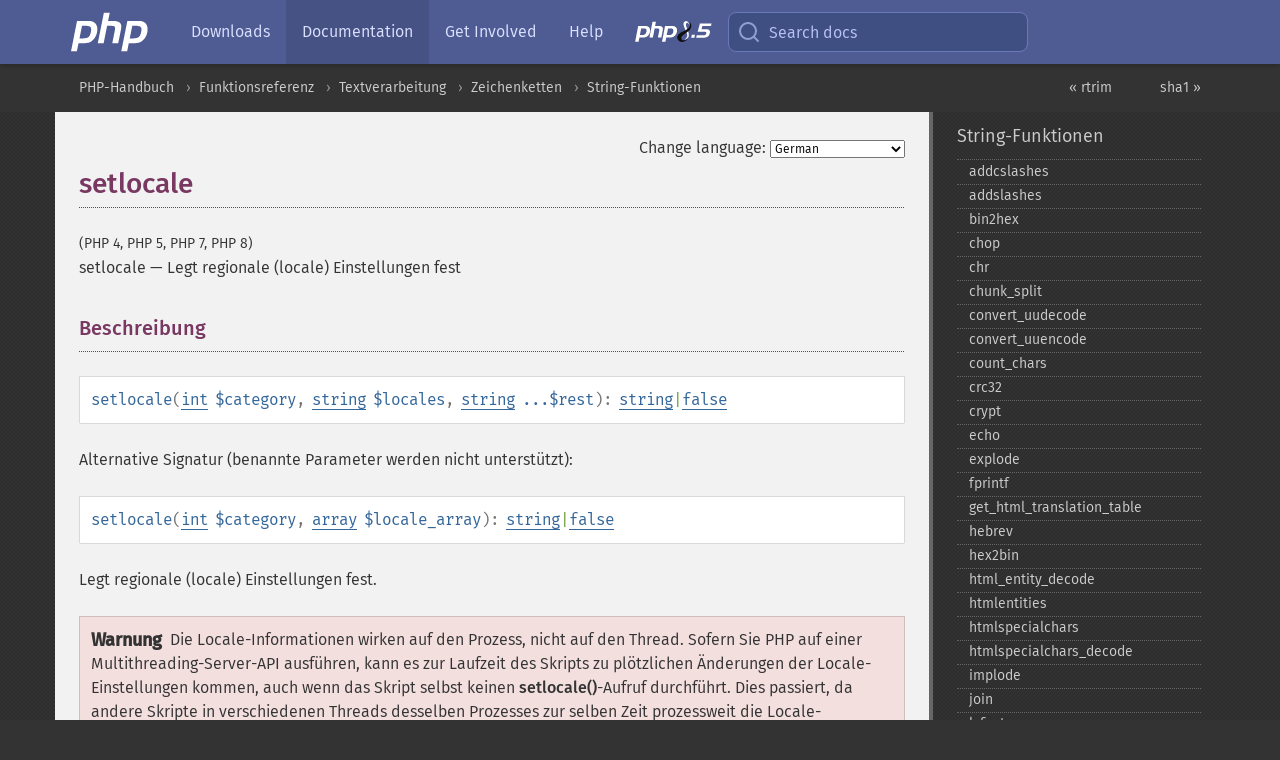

--- FILE ---
content_type: text/html; charset=utf-8
request_url: https://www.php.net/de/setlocale
body_size: 22401
content:
<!DOCTYPE html>
<html xmlns="http://www.w3.org/1999/xhtml" lang="de">
<head>

  <meta charset="utf-8">
  <meta name="viewport" content="width=device-width, initial-scale=1.0">

     <base href="https://www.php.net/manual/de/function.setlocale.php">
  
  <title>PHP: setlocale - Manual</title>

      <link rel="stylesheet" type="text/css" href="/cached.php?t=1756715876&amp;f=/fonts/Fira/fira.css" media="screen">
      <link rel="stylesheet" type="text/css" href="/cached.php?t=1756715876&amp;f=/fonts/Font-Awesome/css/fontello.css" media="screen">
      <link rel="stylesheet" type="text/css" href="/cached.php?t=1763585401&amp;f=/styles/theme-base.css" media="screen">
      <link rel="stylesheet" type="text/css" href="/cached.php?t=1763575802&amp;f=/styles/theme-medium.css" media="screen">
  
 <link rel="icon" type="image/svg+xml" sizes="any" href="https://www.php.net/favicon.svg?v=2">
 <link rel="icon" type="image/png" sizes="196x196" href="https://www.php.net/favicon-196x196.png?v=2">
 <link rel="icon" type="image/png" sizes="32x32" href="https://www.php.net/favicon-32x32.png?v=2">
 <link rel="icon" type="image/png" sizes="16x16" href="https://www.php.net/favicon-16x16.png?v=2">
 <link rel="shortcut icon" href="https://www.php.net/favicon.ico?v=2">

 <link rel="search" type="application/opensearchdescription+xml" href="https://www.php.net/phpnetimprovedsearch.src" title="Add PHP.net search">
 <link rel="alternate" type="application/atom+xml" href="https://www.php.net/releases/feed.php" title="PHP Release feed">
 <link rel="alternate" type="application/atom+xml" href="https://www.php.net/feed.atom" title="PHP: Hypertext Preprocessor">

 <link rel="canonical" href="https://www.php.net/manual/de/function.setlocale.php">
 <link rel="shorturl" href="https://www.php.net/setlocale">
 <link rel="alternate" href="https://www.php.net/setlocale" hreflang="x-default">

 <link rel="contents" href="https://www.php.net/manual/de/index.php">
 <link rel="index" href="https://www.php.net/manual/de/ref.strings.php">
 <link rel="prev" href="https://www.php.net/manual/de/function.rtrim.php">
 <link rel="next" href="https://www.php.net/manual/de/function.sha1.php">

 <link rel="alternate" href="https://www.php.net/manual/en/function.setlocale.php" hreflang="en">
 <link rel="alternate" href="https://www.php.net/manual/de/function.setlocale.php" hreflang="de">
 <link rel="alternate" href="https://www.php.net/manual/es/function.setlocale.php" hreflang="es">
 <link rel="alternate" href="https://www.php.net/manual/fr/function.setlocale.php" hreflang="fr">
 <link rel="alternate" href="https://www.php.net/manual/it/function.setlocale.php" hreflang="it">
 <link rel="alternate" href="https://www.php.net/manual/ja/function.setlocale.php" hreflang="ja">
 <link rel="alternate" href="https://www.php.net/manual/pt_BR/function.setlocale.php" hreflang="pt_BR">
 <link rel="alternate" href="https://www.php.net/manual/ru/function.setlocale.php" hreflang="ru">
 <link rel="alternate" href="https://www.php.net/manual/tr/function.setlocale.php" hreflang="tr">
 <link rel="alternate" href="https://www.php.net/manual/uk/function.setlocale.php" hreflang="uk">
 <link rel="alternate" href="https://www.php.net/manual/zh/function.setlocale.php" hreflang="zh">

<link rel="stylesheet" type="text/css" href="/cached.php?t=1756715876&amp;f=/fonts/Fira/fira.css" media="screen">
<link rel="stylesheet" type="text/css" href="/cached.php?t=1756715876&amp;f=/fonts/Font-Awesome/css/fontello.css" media="screen">
<link rel="stylesheet" type="text/css" href="/cached.php?t=1763585401&amp;f=/styles/theme-base.css" media="screen">
<link rel="stylesheet" type="text/css" href="/cached.php?t=1763575802&amp;f=/styles/theme-medium.css" media="screen">


 <base href="https://www.php.net/manual/de/function.setlocale.php">

<meta name="Description" content="Legt regionale (locale) Einstellungen fest" />

<meta name="twitter:card" content="summary_large_image" />
<meta name="twitter:site" content="@official_php" />
<meta name="twitter:title" content="PHP: setlocale - Manual" />
<meta name="twitter:description" content="Legt regionale (locale) Einstellungen fest" />
<meta name="twitter:creator" content="@official_php" />
<meta name="twitter:image:src" content="https://www.php.net/images/meta-image.png" />

<meta itemprop="name" content="PHP: setlocale - Manual" />
<meta itemprop="description" content="Legt regionale (locale) Einstellungen fest" />
<meta itemprop="image" content="https://www.php.net/images/meta-image.png" />

<meta property="og:image" content="https://www.php.net/images/meta-image.png" />
<meta property="og:description" content="Legt regionale (locale) Einstellungen fest" />

<link href="https://fosstodon.org/@php" rel="me" />
<!-- Matomo -->
<script>
    var _paq = window._paq = window._paq || [];
    /* tracker methods like "setCustomDimension" should be called before "trackPageView" */
    _paq.push(["setDoNotTrack", true]);
    _paq.push(["disableCookies"]);
    _paq.push(['trackPageView']);
    _paq.push(['enableLinkTracking']);
    (function() {
        var u="https://analytics.php.net/";
        _paq.push(['setTrackerUrl', u+'matomo.php']);
        _paq.push(['setSiteId', '1']);
        var d=document, g=d.createElement('script'), s=d.getElementsByTagName('script')[0];
        g.async=true; g.src=u+'matomo.js'; s.parentNode.insertBefore(g,s);
    })();
</script>
<!-- End Matomo Code -->
</head>
<body class="docs "><a href="/x-myracloud-5958a2bbbed300a9b9ac631223924e0b/1769494338.879" style="display:  none">update page now</a>

<nav class="navbar navbar-fixed-top">
  <div class="navbar__inner">
    <a href="/" aria-label="PHP Home" class="navbar__brand">
      <img
        src="/images/logos/php-logo-white.svg"
        aria-hidden="true"
        width="80"
        height="40"
      >
    </a>

    <div
      id="navbar__offcanvas"
      tabindex="-1"
      class="navbar__offcanvas"
      aria-label="Menu"
    >
      <button
        id="navbar__close-button"
        class="navbar__icon-item navbar_icon-item--visually-aligned navbar__close-button"
      >
        <svg xmlns="http://www.w3.org/2000/svg" width="24" viewBox="0 0 24 24" fill="currentColor"><path d="M19,6.41L17.59,5L12,10.59L6.41,5L5,6.41L10.59,12L5,17.59L6.41,19L12,13.41L17.59,19L19,17.59L13.41,12L19,6.41Z" /></svg>
      </button>

      <ul class="navbar__nav">
                            <li class="navbar__item">
              <a
                href="/downloads.php"
                                class="navbar__link  "
              >
                                  Downloads                              </a>
          </li>
                            <li class="navbar__item">
              <a
                href="/docs.php"
                aria-current="page"                class="navbar__link navbar__link--active "
              >
                                  Documentation                              </a>
          </li>
                            <li class="navbar__item">
              <a
                href="/get-involved.php"
                                class="navbar__link  "
              >
                                  Get Involved                              </a>
          </li>
                            <li class="navbar__item">
              <a
                href="/support.php"
                                class="navbar__link  "
              >
                                  Help                              </a>
          </li>
                            <li class="navbar__item">
              <a
                href="/releases/8.5/index.php"
                                class="navbar__link  navbar__release"
              >
                                  <img src="/images/php8/logo_php8_5.svg" alt="PHP 8.5">
                              </a>
          </li>
              </ul>
    </div>

    <div class="navbar__right">
        
      
      <!-- Desktop default search -->
      <form
        action="/manual-lookup.php"
        class="navbar__search-form"
      >
        <label for="navbar__search-input" aria-label="Search docs">
          <svg
  xmlns="http://www.w3.org/2000/svg"
  aria-hidden="true"
  width="24"
  viewBox="0 0 24 24"
  fill="none"
  stroke="currentColor"
  stroke-width="2"
  stroke-linecap="round"
  stroke-linejoin="round"
>
  <circle cx="11" cy="11" r="8"></circle>
  <line x1="21" y1="21" x2="16.65" y2="16.65"></line>
</svg>        </label>
        <input
          type="search"
          name="pattern"
          id="navbar__search-input"
          class="navbar__search-input"
          placeholder="Search docs"
          accesskey="s"
        >
        <input type="hidden" name="scope" value="quickref">
      </form>

      <!-- Desktop encanced search -->
      <button
        id="navbar__search-button"
        class="navbar__search-button"
        hidden
      >
        <svg
  xmlns="http://www.w3.org/2000/svg"
  aria-hidden="true"
  width="24"
  viewBox="0 0 24 24"
  fill="none"
  stroke="currentColor"
  stroke-width="2"
  stroke-linecap="round"
  stroke-linejoin="round"
>
  <circle cx="11" cy="11" r="8"></circle>
  <line x1="21" y1="21" x2="16.65" y2="16.65"></line>
</svg>        Search docs
      </button>

        
      <!-- Mobile default items -->
      <a
        id="navbar__search-link"
        href="/lookup-form.php"
        aria-label="Search docs"
        class="navbar__icon-item navbar__search-link"
      >
        <svg
  xmlns="http://www.w3.org/2000/svg"
  aria-hidden="true"
  width="24"
  viewBox="0 0 24 24"
  fill="none"
  stroke="currentColor"
  stroke-width="2"
  stroke-linecap="round"
  stroke-linejoin="round"
>
  <circle cx="11" cy="11" r="8"></circle>
  <line x1="21" y1="21" x2="16.65" y2="16.65"></line>
</svg>      </a>
      <a
        id="navbar__menu-link"
        href="/menu.php"
        aria-label="Menu"
        class="navbar__icon-item navbar_icon-item--visually-aligned navbar_menu-link"
      >
        <svg xmlns="http://www.w3.org/2000/svg"
  aria-hidden="true"
  width="24"
  viewBox="0 0 24 24"
  fill="currentColor"
>
  <path d="M3,6H21V8H3V6M3,11H21V13H3V11M3,16H21V18H3V16Z" />
</svg>      </a>

      <!-- Mobile enhanced items -->
      <button
        id="navbar__search-button-mobile"
        aria-label="Search docs"
        class="navbar__icon-item navbar__search-button-mobile"
        hidden
      >
        <svg
  xmlns="http://www.w3.org/2000/svg"
  aria-hidden="true"
  width="24"
  viewBox="0 0 24 24"
  fill="none"
  stroke="currentColor"
  stroke-width="2"
  stroke-linecap="round"
  stroke-linejoin="round"
>
  <circle cx="11" cy="11" r="8"></circle>
  <line x1="21" y1="21" x2="16.65" y2="16.65"></line>
</svg>      </button>
      <button
        id="navbar__menu-button"
        aria-label="Menu"
        class="navbar__icon-item navbar_icon-item--visually-aligned"
        hidden
      >
        <svg xmlns="http://www.w3.org/2000/svg"
  aria-hidden="true"
  width="24"
  viewBox="0 0 24 24"
  fill="currentColor"
>
  <path d="M3,6H21V8H3V6M3,11H21V13H3V11M3,16H21V18H3V16Z" />
</svg>      </button>
    </div>

    <div
      id="navbar__backdrop"
      class="navbar__backdrop"
    ></div>
  </div>

  <div id="flash-message"></div>
</nav>
<nav id="trick"><div><dl>
<dt><a href='/manual/en/getting-started.php'>Getting Started</a></dt>
	<dd><a href='/manual/en/introduction.php'>Introduction</a></dd>
	<dd><a href='/manual/en/tutorial.php'>A simple tutorial</a></dd>
<dt><a href='/manual/en/langref.php'>Language Reference</a></dt>
	<dd><a href='/manual/en/language.basic-syntax.php'>Basic syntax</a></dd>
	<dd><a href='/manual/en/language.types.php'>Types</a></dd>
	<dd><a href='/manual/en/language.variables.php'>Variables</a></dd>
	<dd><a href='/manual/en/language.constants.php'>Constants</a></dd>
	<dd><a href='/manual/en/language.expressions.php'>Expressions</a></dd>
	<dd><a href='/manual/en/language.operators.php'>Operators</a></dd>
	<dd><a href='/manual/en/language.control-structures.php'>Control Structures</a></dd>
	<dd><a href='/manual/en/language.functions.php'>Functions</a></dd>
	<dd><a href='/manual/en/language.oop5.php'>Classes and Objects</a></dd>
	<dd><a href='/manual/en/language.namespaces.php'>Namespaces</a></dd>
	<dd><a href='/manual/en/language.enumerations.php'>Enumerations</a></dd>
	<dd><a href='/manual/en/language.errors.php'>Errors</a></dd>
	<dd><a href='/manual/en/language.exceptions.php'>Exceptions</a></dd>
	<dd><a href='/manual/en/language.fibers.php'>Fibers</a></dd>
	<dd><a href='/manual/en/language.generators.php'>Generators</a></dd>
	<dd><a href='/manual/en/language.attributes.php'>Attributes</a></dd>
	<dd><a href='/manual/en/language.references.php'>References Explained</a></dd>
	<dd><a href='/manual/en/reserved.variables.php'>Predefined Variables</a></dd>
	<dd><a href='/manual/en/reserved.exceptions.php'>Predefined Exceptions</a></dd>
	<dd><a href='/manual/en/reserved.interfaces.php'>Predefined Interfaces and Classes</a></dd>
	<dd><a href='/manual/en/reserved.attributes.php'>Predefined Attributes</a></dd>
	<dd><a href='/manual/en/context.php'>Context options and parameters</a></dd>
	<dd><a href='/manual/en/wrappers.php'>Supported Protocols and Wrappers</a></dd>
</dl>
<dl>
<dt><a href='/manual/en/security.php'>Security</a></dt>
	<dd><a href='/manual/en/security.intro.php'>Introduction</a></dd>
	<dd><a href='/manual/en/security.general.php'>General considerations</a></dd>
	<dd><a href='/manual/en/security.cgi-bin.php'>Installed as CGI binary</a></dd>
	<dd><a href='/manual/en/security.apache.php'>Installed as an Apache module</a></dd>
	<dd><a href='/manual/en/security.sessions.php'>Session Security</a></dd>
	<dd><a href='/manual/en/security.filesystem.php'>Filesystem Security</a></dd>
	<dd><a href='/manual/en/security.database.php'>Database Security</a></dd>
	<dd><a href='/manual/en/security.errors.php'>Error Reporting</a></dd>
	<dd><a href='/manual/en/security.variables.php'>User Submitted Data</a></dd>
	<dd><a href='/manual/en/security.hiding.php'>Hiding PHP</a></dd>
	<dd><a href='/manual/en/security.current.php'>Keeping Current</a></dd>
<dt><a href='/manual/en/features.php'>Features</a></dt>
	<dd><a href='/manual/en/features.http-auth.php'>HTTP authentication with PHP</a></dd>
	<dd><a href='/manual/en/features.cookies.php'>Cookies</a></dd>
	<dd><a href='/manual/en/features.sessions.php'>Sessions</a></dd>
	<dd><a href='/manual/en/features.file-upload.php'>Handling file uploads</a></dd>
	<dd><a href='/manual/en/features.remote-files.php'>Using remote files</a></dd>
	<dd><a href='/manual/en/features.connection-handling.php'>Connection handling</a></dd>
	<dd><a href='/manual/en/features.persistent-connections.php'>Persistent Database Connections</a></dd>
	<dd><a href='/manual/en/features.commandline.php'>Command line usage</a></dd>
	<dd><a href='/manual/en/features.gc.php'>Garbage Collection</a></dd>
	<dd><a href='/manual/en/features.dtrace.php'>DTrace Dynamic Tracing</a></dd>
</dl>
<dl>
<dt><a href='/manual/en/funcref.php'>Function Reference</a></dt>
	<dd><a href='/manual/en/refs.basic.php.php'>Affecting PHP's Behaviour</a></dd>
	<dd><a href='/manual/en/refs.utilspec.audio.php'>Audio Formats Manipulation</a></dd>
	<dd><a href='/manual/en/refs.remote.auth.php'>Authentication Services</a></dd>
	<dd><a href='/manual/en/refs.utilspec.cmdline.php'>Command Line Specific Extensions</a></dd>
	<dd><a href='/manual/en/refs.compression.php'>Compression and Archive Extensions</a></dd>
	<dd><a href='/manual/en/refs.crypto.php'>Cryptography Extensions</a></dd>
	<dd><a href='/manual/en/refs.database.php'>Database Extensions</a></dd>
	<dd><a href='/manual/en/refs.calendar.php'>Date and Time Related Extensions</a></dd>
	<dd><a href='/manual/en/refs.fileprocess.file.php'>File System Related Extensions</a></dd>
	<dd><a href='/manual/en/refs.international.php'>Human Language and Character Encoding Support</a></dd>
	<dd><a href='/manual/en/refs.utilspec.image.php'>Image Processing and Generation</a></dd>
	<dd><a href='/manual/en/refs.remote.mail.php'>Mail Related Extensions</a></dd>
	<dd><a href='/manual/en/refs.math.php'>Mathematical Extensions</a></dd>
	<dd><a href='/manual/en/refs.utilspec.nontext.php'>Non-Text MIME Output</a></dd>
	<dd><a href='/manual/en/refs.fileprocess.process.php'>Process Control Extensions</a></dd>
	<dd><a href='/manual/en/refs.basic.other.php'>Other Basic Extensions</a></dd>
	<dd><a href='/manual/en/refs.remote.other.php'>Other Services</a></dd>
	<dd><a href='/manual/en/refs.search.php'>Search Engine Extensions</a></dd>
	<dd><a href='/manual/en/refs.utilspec.server.php'>Server Specific Extensions</a></dd>
	<dd><a href='/manual/en/refs.basic.session.php'>Session Extensions</a></dd>
	<dd><a href='/manual/en/refs.basic.text.php'>Text Processing</a></dd>
	<dd><a href='/manual/en/refs.basic.vartype.php'>Variable and Type Related Extensions</a></dd>
	<dd><a href='/manual/en/refs.webservice.php'>Web Services</a></dd>
	<dd><a href='/manual/en/refs.utilspec.windows.php'>Windows Only Extensions</a></dd>
	<dd><a href='/manual/en/refs.xml.php'>XML Manipulation</a></dd>
	<dd><a href='/manual/en/refs.ui.php'>GUI Extensions</a></dd>
</dl>
<dl>
<dt>Keyboard Shortcuts</dt><dt>?</dt>
<dd>This help</dd>
<dt>j</dt>
<dd>Next menu item</dd>
<dt>k</dt>
<dd>Previous menu item</dd>
<dt>g p</dt>
<dd>Previous man page</dd>
<dt>g n</dt>
<dd>Next man page</dd>
<dt>G</dt>
<dd>Scroll to bottom</dd>
<dt>g g</dt>
<dd>Scroll to top</dd>
<dt>g h</dt>
<dd>Goto homepage</dd>
<dt>g s</dt>
<dd>Goto search<br>(current page)</dd>
<dt>/</dt>
<dd>Focus search box</dd>
</dl></div></nav>
<div id="goto">
    <div class="search">
         <div class="text"></div>
         <div class="results"><ul></ul></div>
   </div>
</div>

  <div id="breadcrumbs" class="clearfix">
    <div id="breadcrumbs-inner">
          <div class="next">
        <a href="function.sha1.php">
          sha1 &raquo;
        </a>
      </div>
              <div class="prev">
        <a href="function.rtrim.php">
          &laquo; rtrim        </a>
      </div>
          <ul>
            <li><a href='index.php'>PHP-Handbuch</a></li>      <li><a href='funcref.php'>Funktionsreferenz</a></li>      <li><a href='refs.basic.text.php'>Textverarbeitung</a></li>      <li><a href='book.strings.php'>Zeichenketten</a></li>      <li><a href='ref.strings.php'>String-Funktionen</a></li>      </ul>
    </div>
  </div>




<div id="layout" class="clearfix">
  <section id="layout-content">
  <div class="page-tools">
    <div class="change-language">
      <form action="/manual/change.php" method="get" id="changelang" name="changelang">
        <fieldset>
          <label for="changelang-langs">Change language:</label>
          <select onchange="document.changelang.submit()" name="page" id="changelang-langs">
            <option value='en/function.setlocale.php'>English</option>
            <option value='de/function.setlocale.php' selected="selected">German</option>
            <option value='es/function.setlocale.php'>Spanish</option>
            <option value='fr/function.setlocale.php'>French</option>
            <option value='it/function.setlocale.php'>Italian</option>
            <option value='ja/function.setlocale.php'>Japanese</option>
            <option value='pt_BR/function.setlocale.php'>Brazilian Portuguese</option>
            <option value='ru/function.setlocale.php'>Russian</option>
            <option value='tr/function.setlocale.php'>Turkish</option>
            <option value='uk/function.setlocale.php'>Ukrainian</option>
            <option value='zh/function.setlocale.php'>Chinese (Simplified)</option>
            <option value='help-translate.php'>Other</option>
          </select>
        </fieldset>
      </form>
    </div>
  </div><div id="function.setlocale" class="refentry">
 <div class="refnamediv">
  <h1 class="refname">setlocale</h1>
  <p class="verinfo">(PHP 4, PHP 5, PHP 7, PHP 8)</p><p class="refpurpose"><span class="refname">setlocale</span> &mdash; <span class="dc-title">Legt regionale (locale) Einstellungen fest</span></p>

 </div>

 <div class="refsect1 description" id="refsect1-function.setlocale-description">
  <h3 class="title">Beschreibung</h3>
  <div class="methodsynopsis dc-description">
   <span class="methodname"><strong>setlocale</strong></span>(<span class="methodparam"><span class="type"><a href="language.types.integer.php" class="type int">int</a></span> <code class="parameter">$category</code></span>, <span class="methodparam"><span class="type"><a href="language.types.string.php" class="type string">string</a></span> <code class="parameter">$locales</code></span>, <span class="methodparam"><span class="type"><a href="language.types.string.php" class="type string">string</a></span> <code class="parameter">...$rest</code></span>): <span class="type"><span class="type"><a href="language.types.string.php" class="type string">string</a></span>|<span class="type"><a href="language.types.singleton.php" class="type false">false</a></span></span></div>

  <p class="simpara">
   Alternative Signatur (benannte Parameter werden nicht unterstützt):
  </p>
  <div class="methodsynopsis dc-description"><span class="methodname"><strong>setlocale</strong></span>(<span class="methodparam"><span class="type"><a href="language.types.integer.php" class="type int">int</a></span> <code class="parameter">$category</code></span>, <span class="methodparam"><span class="type"><a href="language.types.array.php" class="type array">array</a></span> <code class="parameter">$locale_array</code></span>): <span class="type"><span class="type"><a href="language.types.string.php" class="type string">string</a></span>|<span class="type"><a href="language.types.singleton.php" class="type false">false</a></span></span></div>

  <p class="para rdfs-comment">
   Legt regionale (locale) Einstellungen fest.
  </p>
  <div class="warning"><strong class="warning">Warnung</strong>
   <p class="para">
    Die Locale-Informationen wirken auf den Prozess, nicht auf den Thread.
    Sofern Sie PHP auf einer Multithreading-Server-API ausführen, kann es zur
    Laufzeit des Skripts zu plötzlichen Änderungen der Locale-Einstellungen
    kommen, auch wenn das Skript selbst keinen
    <span class="function"><strong>setlocale()</strong></span>-Aufruf durchführt. Dies passiert, da andere
    Skripte in verschiedenen Threads desselben Prozesses zur selben Zeit
    prozessweit die Locale-Einstellungen mittels
    <span class="function"><strong>setlocale()</strong></span> ändern. Unter Windows wird die
    Locale-Einstellung von PHP 7.0.5 an per Thread verwaltet.
   </p>
  </div>
 </div>


 <div class="refsect1 parameters" id="refsect1-function.setlocale-parameters">
  <h3 class="title">Parameter-Liste</h3>
  <p class="para">
   <dl>
    
     <dt><code class="parameter">category</code></dt>
     <dd>
      <p class="para">
       <code class="parameter">category</code> ist eine benannte Konstante (oder
       Zeichenkette), die die Kategorie der von den regionalen Einstellungen
       (Locales) betroffenen Funktionen angibt:
       <ul class="itemizedlist">
        <li class="listitem">
         <span class="simpara">
          <strong><code><a href="string.constants.php#constant.lc-all">LC_ALL</a></code></strong> für alle folgenden Werte
         </span>
        </li>
        <li class="listitem">
         <span class="simpara">
          <strong><code><a href="string.constants.php#constant.lc-collate">LC_COLLATE</a></code></strong> für String-Vergleiche, siehe
          <span class="function"><a href="function.strcoll.php" class="function">strcoll()</a></span>
         </span>
        </li>
        <li class="listitem">
         <span class="simpara">
          <strong><code><a href="string.constants.php#constant.lc-ctype">LC_CTYPE</a></code></strong> für Klassifizierung und Umwandlung von
          Zeichen, zum Beispiel <span class="function"><a href="function.ctype-alpha.php" class="function">ctype_alpha()</a></span>
         </span>
        </li>
        <li class="listitem">
         <span class="simpara">
          <strong><code><a href="string.constants.php#constant.lc-monetary">LC_MONETARY</a></code></strong> für <span class="function"><a href="function.localeconv.php" class="function">localeconv()</a></span>
         </span>
        </li>
        <li class="listitem">
         <span class="simpara">
          <strong><code><a href="string.constants.php#constant.lc-numeric">LC_NUMERIC</a></code></strong> für das Dezimal-Trennzeichen (Siehe
          auch <span class="function"><a href="function.localeconv.php" class="function">localeconv()</a></span>)
         </span>
        </li>
        <li class="listitem">
         <span class="simpara">
          <strong><code><a href="string.constants.php#constant.lc-time">LC_TIME</a></code></strong> für Zeit- und Datums-Formatierungen
          mittels <span class="function"><a href="function.strftime.php" class="function">strftime()</a></span>
         </span>
        </li>
        <li class="listitem">
         <span class="simpara">
          <strong><code><a href="string.constants.php#constant.lc-messages">LC_MESSAGES</a></code></strong> für Systemmeldungen (verfügbar, wenn
          PHP mit <code class="literal">liblintl</code> kompiliert wurde)
         </span>
        </li>
       </ul>
      </p>
     </dd>
    
    
     <dt><code class="parameter">locales</code></dt>
     <dd>
      <p class="para">
       Ist <code class="parameter">locales</code> der leere String
       <code class="literal">&quot;&quot;</code>, werden die Namen der Locales von den Werten der
       Umgebungsvariablen gleichen Namens wie die obigen Kategorien oder von
       &quot;LANG&quot; bestimmt.
      </p>
      <p class="para">
       Ist <code class="parameter">locales</code> <code class="literal">&quot;0&quot;</code>, sind keine
       regionalen Einstellungen betroffen, und es wird die aktuelle
       Einstellung zurückgegeben.
      </p>
      <p class="para">
       Folgen auf <code class="parameter">locales</code> weitere Parameter, dann wird
       für jeden Parameter versucht, ihn als neuen Locale-Wert zu setzen, bis
       es gelingt. Dies ist dann sinnvoll, wenn eine Locale-Angabe auf
       unterschiedlichen Systemen unter verschiedenen Namen bekannt ist oder
       auch als Fallback für eine eventuell nicht vorhandene Locale-Angabe.
      </p>
     </dd>
    
    
     <dt><code class="parameter">rest</code></dt>
     <dd>
      <p class="para">
       Optionale String-Parameter, die als Locale-Einstellung durchprobiert
       werden, bis zum Erfolg.
      </p>
     </dd>
    
    
     <dt><code class="parameter">locale_array</code></dt>
     <dd>
      <p class="para">
       Für jedes Array-Element wird versucht, es als neue Locale zu setzen,
       bis zum  Erfolg. Dies ist nützlich, wenn eine Locale unter
       verschiedenen Namen auf verschiedenen Systemen bekannt ist oder als
       Fallback für eine möglicherweise nicht verfügbare Locale.
      </p>
     </dd>
    
   </dl>
   <blockquote class="note"><p><strong class="note">Hinweis</strong>: 
    <p class="para">
     Unter Windows setzt setlocale(LC_ALL, &#039;&#039;) die Locale-Namen aus den
     Regional/Sprache Einstellungen des Systems; (erreichbar über die
     Systemsteuerung).
    </p>
   </p></blockquote>
  </p>
 </div>


 <div class="refsect1 returnvalues" id="refsect1-function.setlocale-returnvalues">
  <h3 class="title">Rückgabewerte</h3>
  <p class="para">
   Gibt die neue Locale-Einstellung zurück oder <strong><code><a href="reserved.constants.php#constant.false">false</a></code></strong>, wenn die
   Locale-Funktionalität von Ihrer Plattform nicht unterstützt wird, die
   angegebene Locale nicht existiert oder der Kategorie-Name ungültig ist.
  </p>
  <p class="para">
   Ein ungültiger Kategorie-Name erzeugt zusätzlich eine Warnmeldung.
   Kategorien- und Locale-Namen können sie unter
   <a href="https://datatracker.ietf.org/doc/html/rfc1766" class="link external">&raquo;&nbsp;RFC 1766</a> und
   <a href="http://www.loc.gov/standards/iso639-2/php/code_list.php" class="link external">&raquo;&nbsp;ISO 639</a> nachlesen. Unterschiedliche
   Systeme verwenden differierende Namensräume für die Locales.
  </p>
  <blockquote class="note"><p><strong class="note">Hinweis</strong>: 
   <p class="para">
    Der Rückgabewert von <span class="function"><strong>setlocale()</strong></span> ist von dem
    System abhängig, auf dem PHP läuft. Es wird genau das zurückgegeben,
    was die Systemfunktion <code class="literal">setlocale</code> zurückgibt.
   </p>
  </p></blockquote>
 </div>


 <div class="refsect1 examples" id="refsect1-function.setlocale-examples">
  <h3 class="title">Beispiele</h3>
  <p class="para">
   <div class="example" id="example-1">
    <p><strong>Beispiel #1 <span class="function"><strong>setlocale()</strong></span>-Beispiele</strong></p>
    <div class="example-contents">
<div class="annotation-non-interactive phpcode"><code><span style="color: #000000"><span style="color: #0000BB">&lt;?php<br /></span><span style="color: #FF8000">/* locale auf Holländisch setzen */<br /></span><span style="color: #0000BB">setlocale </span><span style="color: #007700">(</span><span style="color: #0000BB">LC_ALL</span><span style="color: #007700">, </span><span style="color: #DD0000">'nl_NL'</span><span style="color: #007700">);<br /><br /></span><span style="color: #FF8000">/* Ausgabe: vrijdag 22 december 1978 */<br /></span><span style="color: #007700">echo </span><span style="color: #0000BB">strftime </span><span style="color: #007700">(</span><span style="color: #DD0000">"%A %e %B %Y"</span><span style="color: #007700">, </span><span style="color: #0000BB">mktime </span><span style="color: #007700">(</span><span style="color: #0000BB">0</span><span style="color: #007700">, </span><span style="color: #0000BB">0</span><span style="color: #007700">, </span><span style="color: #0000BB">0</span><span style="color: #007700">, </span><span style="color: #0000BB">12</span><span style="color: #007700">, </span><span style="color: #0000BB">22</span><span style="color: #007700">, </span><span style="color: #0000BB">1978</span><span style="color: #007700">));<br /><br /></span><span style="color: #FF8000">/* versuche verschiedene mögliche locale Namen für Deutsch */<br /></span><span style="color: #0000BB">$loc_de </span><span style="color: #007700">= </span><span style="color: #0000BB">setlocale </span><span style="color: #007700">(</span><span style="color: #0000BB">LC_ALL</span><span style="color: #007700">, </span><span style="color: #DD0000">'de_DE@euro'</span><span style="color: #007700">, </span><span style="color: #DD0000">'de_DE'</span><span style="color: #007700">, </span><span style="color: #DD0000">'de'</span><span style="color: #007700">, </span><span style="color: #DD0000">'ge'</span><span style="color: #007700">);<br />echo </span><span style="color: #DD0000">"Preferred locale for german on this system is '</span><span style="color: #0000BB">$loc_de</span><span style="color: #DD0000">'"</span><span style="color: #007700">;<br /></span><span style="color: #0000BB">?&gt;</span></span></code></div>
    </div>

   </div>
  </p>
  <p class="para">
   <div class="example" id="example-2">
    <p><strong>Beispiel #2 <span class="function"><strong>setlocale()</strong></span>-Beispiele for Windows</strong></p>
    <div class="example-contents">
<div class="annotation-non-interactive phpcode"><code><span style="color: #000000"><span style="color: #0000BB">&lt;?php<br /></span><span style="color: #FF8000">/* locale auf Holländisch setzen */<br /></span><span style="color: #0000BB">setlocale</span><span style="color: #007700">(</span><span style="color: #0000BB">LC_ALL</span><span style="color: #007700">, </span><span style="color: #DD0000">'nld_nld'</span><span style="color: #007700">);<br /><br /></span><span style="color: #FF8000">/* Ausgabe: vrijdag 22 december 1978 */<br /></span><span style="color: #007700">echo </span><span style="color: #0000BB">strftime</span><span style="color: #007700">(</span><span style="color: #DD0000">"%A %d %B %Y"</span><span style="color: #007700">, </span><span style="color: #0000BB">mktime</span><span style="color: #007700">(</span><span style="color: #0000BB">0</span><span style="color: #007700">, </span><span style="color: #0000BB">0</span><span style="color: #007700">, </span><span style="color: #0000BB">0</span><span style="color: #007700">, </span><span style="color: #0000BB">12</span><span style="color: #007700">, </span><span style="color: #0000BB">22</span><span style="color: #007700">, </span><span style="color: #0000BB">1978</span><span style="color: #007700">));<br /><br /></span><span style="color: #FF8000">/* versuche verschiedene mögliche locale Namen für Deutsch */<br /></span><span style="color: #0000BB">$loc_de </span><span style="color: #007700">= </span><span style="color: #0000BB">setlocale</span><span style="color: #007700">(</span><span style="color: #0000BB">LC_ALL</span><span style="color: #007700">, </span><span style="color: #DD0000">'de_DE@euro'</span><span style="color: #007700">, </span><span style="color: #DD0000">'de_DE'</span><span style="color: #007700">, </span><span style="color: #DD0000">'deu_deu'</span><span style="color: #007700">);<br />echo </span><span style="color: #DD0000">"Preferred locale for german on this system is '</span><span style="color: #0000BB">$loc_de</span><span style="color: #DD0000">'"</span><span style="color: #007700">;<br /></span><span style="color: #0000BB">?&gt;</span></span></code></div>
    </div>

   </div>
  </p>
 </div>


 <div class="refsect1 notes" id="refsect1-function.setlocale-notes">
  <h3 class="title">Anmerkungen</h3>
  <div class="tip"><strong class="tip">Tipp</strong>
   <p class="para">
    Windowsuser finden weitergehende Informationen über
    <code class="parameter">locales</code>-Strings auf Microsofts
    <abbr title="Microsoft Developer Network">MSDN</abbr>-Webseite. Unterstützte Language-Strings können Sie
    in der
    <a href="http://msdn.microsoft.com/en-us/library/39cwe7zf.aspx" class="link external">&raquo;&nbsp;Language Strings Dokumentation</a>,
    Country/Region-Strings in der
    <a href="http://msdn.microsoft.com/en-us/library/cdax410z.aspx" class="link external">&raquo;&nbsp;Country/Region Strings Dokumentation</a>
    nachschlagen.
   </p>
  </div>
 </div>


</div>    <div class="contribute">
      <h3 class="title">Found A Problem?</h3>
      <div>
         
      </div>
      <div class="edit-bug">
        <a href="https://github.com/php/doc-base/blob/master/README.md" title="This will take you to our contribution guidelines on GitHub" target="_blank" rel="noopener noreferrer">Learn How To Improve This Page</a>
        •
        <a href="https://github.com/php/doc-de/blob/master/reference/strings/functions/setlocale.xml">Submit a Pull Request</a>
        •
        <a href="https://github.com/php/doc-de/issues/new?body=From%20manual%20page:%20https:%2F%2Fphp.net%2Ffunction.setlocale%0A%0A---">Report a Bug</a>
      </div>
    </div><section id="usernotes">
 <div class="head">
  <span class="action"><a href="/manual/add-note.php?sect=function.setlocale&amp;repo=de&amp;redirect=https://www.php.net/manual/de/function.setlocale.php">＋<small>add a note</small></a></span>
  <h3 class="title">User Contributed Notes <span class="count">30 notes</span></h3>
 </div><div id="allnotes">
  <div class="note" id="25041">  <div class="votes">
    <div id="Vu25041">
    <a href="/manual/vote-note.php?id=25041&amp;page=function.setlocale&amp;vote=up" title="Vote up!" class="usernotes-voteu">up</a>
    </div>
    <div id="Vd25041">
    <a href="/manual/vote-note.php?id=25041&amp;page=function.setlocale&amp;vote=down" title="Vote down!" class="usernotes-voted">down</a>
    </div>
    <div class="tally" id="V25041" title="82% like this...">
    175
    </div>
  </div>
  <a href="#25041" class="name">
  <strong class="user"><em>r dot nospam dot velseboer at quicknet dot nospam dot nl</em></strong></a><a class="genanchor" href="#25041"> &para;</a><div class="date" title="2002-09-08 07:02"><strong>23 years ago</strong></div>
  <div class="text" id="Hcom25041">
<div class="phpcode"><pre><code class="html">be careful with the LC_ALL setting, as it may introduce some unwanted conversions. For example, I used 

setlocale (LC_ALL, "Dutch");

to get my weekdays in dutch on the page. From that moment on (as I found out many hours later) my floating point values from MYSQL where interpreted as integers because the Dutch locale wants a comma (,) instead of a point (.) before the decimals. I tried printf, number_format, floatval.... all to no avail. 1.50 was always printed as 1.00 :(

When I set my locale to :

 setlocale (LC_TIME, "Dutch");

my weekdays are good now and my floating point values too. 

I hope I can save some people the trouble of figuring this out by themselves.

Rob</code></pre></div>
  </div>
 </div>
  <div class="note" id="106811">  <div class="votes">
    <div id="Vu106811">
    <a href="/manual/vote-note.php?id=106811&amp;page=function.setlocale&amp;vote=up" title="Vote up!" class="usernotes-voteu">up</a>
    </div>
    <div id="Vd106811">
    <a href="/manual/vote-note.php?id=106811&amp;page=function.setlocale&amp;vote=down" title="Vote down!" class="usernotes-voted">down</a>
    </div>
    <div class="tally" id="V106811" title="74% like this...">
    54
    </div>
  </div>
  <a href="#106811" class="name">
  <strong class="user"><em>russ at eatmymonkeydust dot com</em></strong></a><a class="genanchor" href="#106811"> &para;</a><div class="date" title="2011-12-08 03:45"><strong>14 years ago</strong></div>
  <div class="text" id="Hcom106811">
<div class="phpcode"><pre><code class="html">If you are looking for a getlocale() function simply pass 0 (zero) as the second parameter to setlocale().

Beware though if you use the category LC_ALL and some of the locales differ as a string containing all the locales is returned:

<span class="default">&lt;?php
</span><span class="keyword">echo </span><span class="default">setlocale</span><span class="keyword">(</span><span class="default">LC_ALL</span><span class="keyword">, </span><span class="default">0</span><span class="keyword">);

</span><span class="comment">// LC_CTYPE=en_US.UTF-8;LC_NUMERIC=C;LC_TIME=C;LC_COLLATE=C;LC_MONETARY=C;LC_MESSAGES=C;LC_PAPER=C;LC_NAME=C;
// LC_ADDRESS=C;LC_TELEPHONE=C;LC_MEASUREMENT=C;LC_IDENTIFICATION=C

</span><span class="keyword">echo </span><span class="default">setlocale</span><span class="keyword">(</span><span class="default">LC_CTYPE</span><span class="keyword">, </span><span class="default">0</span><span class="keyword">);

</span><span class="comment">// en_US.UTF-8

</span><span class="default">setlocale</span><span class="keyword">(</span><span class="default">LC_ALL</span><span class="keyword">, </span><span class="string">"en_US.UTF-8"</span><span class="keyword">);
echo </span><span class="default">setlocale</span><span class="keyword">(</span><span class="default">LC_ALL</span><span class="keyword">, </span><span class="default">0</span><span class="keyword">);

</span><span class="comment">// en_US.UTF-8

</span><span class="default">?&gt;
</span>
If you are looking to store and reset the locales you could do something like this:

<span class="default">&lt;?php

$originalLocales </span><span class="keyword">= </span><span class="default">explode</span><span class="keyword">(</span><span class="string">";"</span><span class="keyword">, </span><span class="default">setlocale</span><span class="keyword">(</span><span class="default">LC_ALL</span><span class="keyword">, </span><span class="default">0</span><span class="keyword">));
</span><span class="default">setlocale</span><span class="keyword">(</span><span class="default">LC_ALL</span><span class="keyword">, </span><span class="string">"nb_NO.utf8"</span><span class="keyword">);

</span><span class="comment">// Do something

</span><span class="keyword">foreach (</span><span class="default">$originalLocales </span><span class="keyword">as </span><span class="default">$localeSetting</span><span class="keyword">) {
  if (</span><span class="default">strpos</span><span class="keyword">(</span><span class="default">$localeSetting</span><span class="keyword">, </span><span class="string">"="</span><span class="keyword">) !== </span><span class="default">false</span><span class="keyword">) {
    list (</span><span class="default">$category</span><span class="keyword">, </span><span class="default">$locale</span><span class="keyword">) = </span><span class="default">explode</span><span class="keyword">(</span><span class="string">"="</span><span class="keyword">, </span><span class="default">$localeSetting</span><span class="keyword">);
  }
  else {
    </span><span class="default">$category </span><span class="keyword">= </span><span class="default">LC_ALL</span><span class="keyword">;
    </span><span class="default">$locale   </span><span class="keyword">= </span><span class="default">$localeSetting</span><span class="keyword">;
  }
  </span><span class="default">setlocale</span><span class="keyword">(</span><span class="default">$category</span><span class="keyword">, </span><span class="default">$locale</span><span class="keyword">); 
}

</span><span class="default">?&gt;
</span>
The above works here (Ubuntu Linux) but as the setlocale() function is just wrapping the equivalent system calls, your mileage may vary on the result.</code></pre></div>
  </div>
 </div>
  <div class="note" id="124185">  <div class="votes">
    <div id="Vu124185">
    <a href="/manual/vote-note.php?id=124185&amp;page=function.setlocale&amp;vote=up" title="Vote up!" class="usernotes-voteu">up</a>
    </div>
    <div id="Vd124185">
    <a href="/manual/vote-note.php?id=124185&amp;page=function.setlocale&amp;vote=down" title="Vote down!" class="usernotes-voted">down</a>
    </div>
    <div class="tally" id="V124185" title="80% like this...">
    13
    </div>
  </div>
  <a href="#124185" class="name">
  <strong class="user"><em>epistomai at gmail dot com</em></strong></a><a class="genanchor" href="#124185"> &para;</a><div class="date" title="2019-09-10 07:39"><strong>6 years ago</strong></div>
  <div class="text" id="Hcom124185">
<div class="phpcode"><pre><code class="html">setlocale(LC_MONETARY, 'en_US') doesn't work anymore (at least in PHP Version 7.3.8).

I've used 'en_US.UTF-8' instead</code></pre></div>
  </div>
 </div>
  <div class="note" id="90919">  <div class="votes">
    <div id="Vu90919">
    <a href="/manual/vote-note.php?id=90919&amp;page=function.setlocale&amp;vote=up" title="Vote up!" class="usernotes-voteu">up</a>
    </div>
    <div id="Vd90919">
    <a href="/manual/vote-note.php?id=90919&amp;page=function.setlocale&amp;vote=down" title="Vote down!" class="usernotes-voted">down</a>
    </div>
    <div class="tally" id="V90919" title="67% like this...">
    19
    </div>
  </div>
  <a href="#90919" class="name">
  <strong class="user"><em>Kari Sderholm aka Haprog</em></strong></a><a class="genanchor" href="#90919"> &para;</a><div class="date" title="2009-05-16 04:28"><strong>16 years ago</strong></div>
  <div class="text" id="Hcom90919">
<div class="phpcode"><pre><code class="html">It took me a while to figure out how to get a Finnish locale correctly set on Ubuntu Server with Apache2 and PHP5.

At first the output for "locale -a" was this:
C
en_US.utf8
POSIX

I had to install a finnish language pack with
"sudo apt-get install language-pack-fi-base"

Now the output for "locale -a" is:
C
en_US.utf8
fi_FI.utf8
POSIX

The last thing you need to do after installing the correct language pack is restart Apache with "sudo apache2ctl restart". The locale "fi_FI.utf8" can then be used in PHP5 after restarting Apache.

For setting Finnish timezone and locale in PHP use:
<span class="default">&lt;?php
date_default_timezone_set</span><span class="keyword">(</span><span class="string">'Europe/Helsinki'</span><span class="keyword">);
</span><span class="default">setlocale</span><span class="keyword">(</span><span class="default">LC_ALL</span><span class="keyword">, array(</span><span class="string">'fi_FI.UTF-8'</span><span class="keyword">,</span><span class="string">'fi_FI@euro'</span><span class="keyword">,</span><span class="string">'fi_FI'</span><span class="keyword">,</span><span class="string">'finnish'</span><span class="keyword">));
</span><span class="default">?&gt;</span></code></pre></div>
  </div>
 </div>
  <div class="note" id="118076">  <div class="votes">
    <div id="Vu118076">
    <a href="/manual/vote-note.php?id=118076&amp;page=function.setlocale&amp;vote=up" title="Vote up!" class="usernotes-voteu">up</a>
    </div>
    <div id="Vd118076">
    <a href="/manual/vote-note.php?id=118076&amp;page=function.setlocale&amp;vote=down" title="Vote down!" class="usernotes-voted">down</a>
    </div>
    <div class="tally" id="V118076" title="66% like this...">
    15
    </div>
  </div>
  <a href="#118076" class="name">
  <strong class="user"><em>Shashakhmetov Talgat</em></strong></a><a class="genanchor" href="#118076"> &para;</a><div class="date" title="2015-09-29 04:41"><strong>10 years ago</strong></div>
  <div class="text" id="Hcom118076">
<div class="phpcode"><pre><code class="html">//Fix encoding for russian locale on windows
$locale = setlocale(LC_ALL, 'ru_RU.CP1251', 'rus_RUS.CP1251', 'Russian_Russia.1251');

function strftime_fix($format, $locale, $timestamp = time()){
    // Fix %e for windows
    if (strtoupper(substr(PHP_OS, 0, 3)) == 'WIN') {
        $format = preg_replace('#(?&lt;!%)((?:%%)*)%e#', '\1%#d', $format);
    }
    // convert
    $date_str = strftime($format, $timestamp);
    if (stripos($locale, "1251") !== false) {
      return iconv("windows-1251","utf-8", $date_str);
    } elseif (stripos($locale, "1252") !== false) {
      return iconv("windows-1252","utf-8", $date_str);
    } else {
      return $date_str;
    }
}</code></pre></div>
  </div>
 </div>
  <div class="note" id="126828">  <div class="votes">
    <div id="Vu126828">
    <a href="/manual/vote-note.php?id=126828&amp;page=function.setlocale&amp;vote=up" title="Vote up!" class="usernotes-voteu">up</a>
    </div>
    <div id="Vd126828">
    <a href="/manual/vote-note.php?id=126828&amp;page=function.setlocale&amp;vote=down" title="Vote down!" class="usernotes-voted">down</a>
    </div>
    <div class="tally" id="V126828" title="66% like this...">
    1
    </div>
  </div>
  <a href="#126828" class="name">
  <strong class="user"><em>lingureanumanuel at yahoo dot com</em></strong></a><a class="genanchor" href="#126828"> &para;</a><div class="date" title="2022-02-05 10:12"><strong>3 years ago</strong></div>
  <div class="text" id="Hcom126828">
<div class="phpcode"><pre><code class="html">for windows

setlocale(LC_ALL, 'Greenlandic_Greenland.1252');
will return false

to make it work use
setlocale(LC_ALL, 'Kalaallisut_Greenland.1252');</code></pre></div>
  </div>
 </div>
  <div class="note" id="89076">  <div class="votes">
    <div id="Vu89076">
    <a href="/manual/vote-note.php?id=89076&amp;page=function.setlocale&amp;vote=up" title="Vote up!" class="usernotes-voteu">up</a>
    </div>
    <div id="Vd89076">
    <a href="/manual/vote-note.php?id=89076&amp;page=function.setlocale&amp;vote=down" title="Vote down!" class="usernotes-voted">down</a>
    </div>
    <div class="tally" id="V89076" title="65% like this...">
    14
    </div>
  </div>
  <a href="#89076" class="name">
  <strong class="user"><em>brice/axice/be</em></strong></a><a class="genanchor" href="#89076"> &para;</a><div class="date" title="2009-02-20 05:19"><strong>16 years ago</strong></div>
  <div class="text" id="Hcom89076">
<div class="phpcode"><pre><code class="html">Pay attention to the syntax.
- UTF8 without dash ('-')
- locale.codeset and not locale-codeset.

Stupid newbie error but worth knowing them when starting with gettext.

<span class="default">&lt;?php
$codeset </span><span class="keyword">= </span><span class="string">"UTF8"</span><span class="keyword">;  </span><span class="comment">// warning ! not UTF-8 with dash '-'
        
// for windows compatibility (e.g. xampp) : theses 3 lines are useless for linux systems 

</span><span class="default">putenv</span><span class="keyword">(</span><span class="string">'LANG='</span><span class="keyword">.</span><span class="default">$lang</span><span class="keyword">.</span><span class="string">'.'</span><span class="keyword">.</span><span class="default">$codeset</span><span class="keyword">);
</span><span class="default">putenv</span><span class="keyword">(</span><span class="string">'LANGUAGE='</span><span class="keyword">.</span><span class="default">$lang</span><span class="keyword">.</span><span class="string">'.'</span><span class="keyword">.</span><span class="default">$codeset</span><span class="keyword">);
</span><span class="default">bind_textdomain_codeset</span><span class="keyword">(</span><span class="string">'mydomain'</span><span class="keyword">, </span><span class="default">$codeset</span><span class="keyword">);

</span><span class="comment">// set locale
</span><span class="default">bindtextdomain</span><span class="keyword">(</span><span class="string">'mydomain'</span><span class="keyword">, </span><span class="default">ABSPATH</span><span class="keyword">.</span><span class="string">'/locale/'</span><span class="keyword">);
</span><span class="default">setlocale</span><span class="keyword">(</span><span class="default">LC_ALL</span><span class="keyword">, </span><span class="default">$lang</span><span class="keyword">.</span><span class="string">'.'</span><span class="keyword">.</span><span class="default">$codeset</span><span class="keyword">);
</span><span class="default">textdomain</span><span class="keyword">(</span><span class="string">'mydomain'</span><span class="keyword">);
</span><span class="default">?&gt;
</span>
where directory structure of locale is (for example) :
locale/fr_FR/LC_MESSAGES/mydomain.mo
locale/en_US/LC_MESSAGES/mydomain.mo

and ABSPATH is the absolute path to the locale dir

further note, under linux systems, it seems to be necessary to create the locale at os level using 'locale-gen'.</code></pre></div>
  </div>
 </div>
  <div class="note" id="46640">  <div class="votes">
    <div id="Vu46640">
    <a href="/manual/vote-note.php?id=46640&amp;page=function.setlocale&amp;vote=up" title="Vote up!" class="usernotes-voteu">up</a>
    </div>
    <div id="Vd46640">
    <a href="/manual/vote-note.php?id=46640&amp;page=function.setlocale&amp;vote=down" title="Vote down!" class="usernotes-voted">down</a>
    </div>
    <div class="tally" id="V46640" title="65% like this...">
    9
    </div>
  </div>
  <a href="#46640" class="name">
  <strong class="user"><em>pigmeu at pigmeu dot net</em></strong></a><a class="genanchor" href="#46640"> &para;</a><div class="date" title="2004-10-18 01:42"><strong>21 years ago</strong></div>
  <div class="text" id="Hcom46640">
<div class="phpcode"><pre><code class="html">!!WARNING!!

The "locale" always depend on the server configuration.

i.e.:
When trying to use "pt_BR" on some servers you will ALWAYS get false. Even with other languages.

The locale string need to be supported by the server. Sometimes there are diferents charsets for a language, like "pt_BR.utf-8" and "pt_BR.iso-8859-1", but there is no support for a _standard_ "pt_BR".

This problem occours in Windows platform too. Here you need to call "portuguese" or "spanish" or "german" or...

Maybe the only way to try to get success calling the function setlocale() is:
setlocale(LC_ALL, "pt_BR", "pt_BR.iso-8859-1", "pt_BR.utf-8", "portuguese", ...);

But NEVER trust on that when making functions like date conversions or number formating. The best way to make sure you are doing the right thing, is using the default "en_US" or "en_UK", by not calling the setlocale() function. Or, make sure that your server support the lang you want to use, with some tests.

Remember that: Using the default locale setings is the best way to "talk" with other applications, like dbs or rpc servers, too.

[]s

Pigmeu</code></pre></div>
  </div>
 </div>
  <div class="note" id="122317">  <div class="votes">
    <div id="Vu122317">
    <a href="/manual/vote-note.php?id=122317&amp;page=function.setlocale&amp;vote=up" title="Vote up!" class="usernotes-voteu">up</a>
    </div>
    <div id="Vd122317">
    <a href="/manual/vote-note.php?id=122317&amp;page=function.setlocale&amp;vote=down" title="Vote down!" class="usernotes-voted">down</a>
    </div>
    <div class="tally" id="V122317" title="62% like this...">
    2
    </div>
  </div>
  <a href="#122317" class="name">
  <strong class="user"><em>stepdate at gmail dot com</em></strong></a><a class="genanchor" href="#122317"> &para;</a><div class="date" title="2018-01-27 05:03"><strong>7 years ago</strong></div>
  <div class="text" id="Hcom122317">
<div class="phpcode"><pre><code class="html">If you have Locales installed and things won't work check the spelling: for German all the comments suggested "setlocale(LC_TIME, "de_DE.utf8")", but it has to be "setlocale(LC_TIME, "de_DE.UTF-8")"-&gt; UTF-8 instead of utf8.</code></pre></div>
  </div>
 </div>
  <div class="note" id="117529">  <div class="votes">
    <div id="Vu117529">
    <a href="/manual/vote-note.php?id=117529&amp;page=function.setlocale&amp;vote=up" title="Vote up!" class="usernotes-voteu">up</a>
    </div>
    <div id="Vd117529">
    <a href="/manual/vote-note.php?id=117529&amp;page=function.setlocale&amp;vote=down" title="Vote down!" class="usernotes-voted">down</a>
    </div>
    <div class="tally" id="V117529" title="60% like this...">
    8
    </div>
  </div>
  <a href="#117529" class="name">
  <strong class="user"><em>jose dot nobile at gmail dot com</em></strong></a><a class="genanchor" href="#117529"> &para;</a><div class="date" title="2015-06-25 01:05"><strong>10 years ago</strong></div>
  <div class="text" id="Hcom117529">
<div class="phpcode"><pre><code class="html">For Windows users complaining about setlocale. 

The locale argument to the setlocale function takes the following form:
setlocale( LC_ALL, "&lt;language&gt;_&lt;country&gt;.&lt;code_page&gt;" );

in short, if you  want use for example: es_CO.UTF-8 it must be in Windows: Spanish_Colombia.1252

The code page 1252 is ISO-8859-1 (windows-1252    ANSI Latin 1; Western European (Windows)

Windows use different languages code from Unix, for example, es_CO becomes es-CO or Spanish_Colombia, also it doesn't support UTF-8 charset as is shown in their website: <a href="https://msdn.microsoft.com/en-us/library/x99tb11d(v=vs.140" rel="nofollow" target="_blank">https://msdn.microsoft.com/en-us/library/x99tb11d(v=vs.140</a>).aspx

"The set of available locale names, languages, country/region codes, and code pages includes all those supported by the Windows NLS API except code pages that require more than two bytes per character, such as UTF-7 and UTF-8. If you provide a code page value of UTF-7 or UTF-8, setlocale will fail, returning NULL."

Please check the updated website of language and code pages:

<a href="https://msdn.microsoft.com/en-us/library/39cwe7zf(v=vs.140" rel="nofollow" target="_blank">https://msdn.microsoft.com/en-us/library/39cwe7zf(v=vs.140</a>).aspx
and
<a href="https://msdn.microsoft.com/en-us//goglobal/bb895996" rel="nofollow" target="_blank">https://msdn.microsoft.com/en-us//goglobal/bb895996</a>

Here a copy paste in case the link is removed:

Afrikaans
Albanian
Arabic_Saudi_Arabia
Arabic_Iraq
Arabic_Egypt
Arabic_Libya
Arabic_Algeria
Arabic_Morocco
Arabic_Tunisia
Arabic_Oman
Arabic_Yemen
Arabic_Syria
Arabic_Jordan
Arabic_Lebanon
Arabic_Kuwait
Arabic_UAE
Arabic_Bahrain
Arabic_Qatar
Armenian
Azeri_Latin
Azeri_Cyrillic
Basque
Belarusian
Bengali_India
Bosnian_Latin
Bulgarian
Catalan
Chinese_Taiwan
Chinese_PRC
Chinese_Hong_Kong
Chinese_Singapore
Chinese_Macau
Croatian
Croatian_Bosnia_Herzegovina
Czech
Danish
Divehi
Dutch_Standard
Dutch_Belgian
English_United_States
English_United_Kingdom
English_Australian
English_Canadian
English_New_Zealand
English_Ireland
English_South_Africa
English_Jamaica
English_Caribbean
English_Belize
English_Trinidad
English_Zimbabwe
English_Philippines
Estonian
Faeroese
Farsi
Finnish
French_Standard
French_Belgian
French_Canadian
French_Swiss
French_Luxembourg
French_Monaco
Georgian
Galician
German_Standard
German_Swiss
German_Austrian
German_Luxembourg
German_Liechtenstein
Greek
Gujarati
Hebrew
Hindi
Hungarian
Icelandic
Indonesian
Italian_Standard
Italian_Swiss
Japanese
Kannada
Kazakh
Konkani
Korean
Kyrgyz
Latvian
Lithuanian
Macedonian
Malay_Malaysia
Malay_Brunei_Darussalam
Malayalam
Maltese
Maori
Marathi
Mongolian
Norwegian_Bokmal
Norwegian_Nynorsk
Polish
Portuguese_Brazilian
Portuguese_Standard
Punjabi
Quechua_Bolivia
Quechua_Ecuador
Quechua_Peru
Romanian
Russian
Sami_Inari
Sami_Lule_Norway
Sami_Lule_Sweden
Sami_Northern_Finland
Sami_Northern_Norway
Sami_Northern_Sweden
Sami_Skolt
Sami_Southern_Norway
Sami_Southern_Sweden
Sanskrit
Serbian_Latin
Serbian_Latin_Bosnia_Herzegovina
Serbian_Cyrillic
Serbian_Cyrillic_Bosnia_Herzegovina
Slovak
Slovenian
Spanish_Traditional_Sort
Spanish_Mexican
Spanish_Modern_Sort
Spanish_Guatemala
Spanish_Costa_Rica
Spanish_Panama
Spanish_Dominican_Republic
Spanish_Venezuela
Spanish_Colombia
Spanish_Peru
Spanish_Argentina
Spanish_Ecuador
Spanish_Chile
Spanish_Uruguay
Spanish_Paraguay
Spanish_Bolivia
Spanish_El_Salvador
Spanish_Honduras
Spanish_Nicaragua
Spanish_Puerto_Rico
Swahili
Swedish
Swedish_Finland
Syriac
Tamil
Tatar
Telugu
Thai
Tswana
Ukrainian
Turkish
Ukrainian
Urdu
Uzbek_Latin
Uzbek_Cyrillic
Vietnamese
Welsh
Xhosa
Zulu

The code pages identifiers:

<a href="https://msdn.microsoft.com/en-us/library/windows/desktop/dd317756(v=vs.85" rel="nofollow" target="_blank">https://msdn.microsoft.com/en-us/library/windows/desktop/dd317756(v=vs.85</a>).aspx</code></pre></div>
  </div>
 </div>
  <div class="note" id="105074">  <div class="votes">
    <div id="Vu105074">
    <a href="/manual/vote-note.php?id=105074&amp;page=function.setlocale&amp;vote=up" title="Vote up!" class="usernotes-voteu">up</a>
    </div>
    <div id="Vd105074">
    <a href="/manual/vote-note.php?id=105074&amp;page=function.setlocale&amp;vote=down" title="Vote down!" class="usernotes-voted">down</a>
    </div>
    <div class="tally" id="V105074" title="61% like this...">
    3
    </div>
  </div>
  <a href="#105074" class="name">
  <strong class="user"><em>phcorp</em></strong></a><a class="genanchor" href="#105074"> &para;</a><div class="date" title="2011-07-26 06:16"><strong>14 years ago</strong></div>
  <div class="text" id="Hcom105074">
<div class="phpcode"><pre><code class="html">To find the locale of a Unix system:
<span class="default">&lt;?php system</span><span class="keyword">(</span><span class="string">'locale -a'</span><span class="keyword">) </span><span class="default">?&gt;</span></code></pre></div>
  </div>
 </div>
  <div class="note" id="103627">  <div class="votes">
    <div id="Vu103627">
    <a href="/manual/vote-note.php?id=103627&amp;page=function.setlocale&amp;vote=up" title="Vote up!" class="usernotes-voteu">up</a>
    </div>
    <div id="Vd103627">
    <a href="/manual/vote-note.php?id=103627&amp;page=function.setlocale&amp;vote=down" title="Vote down!" class="usernotes-voted">down</a>
    </div>
    <div class="tally" id="V103627" title="60% like this...">
    4
    </div>
  </div>
  <a href="#103627" class="name">
  <strong class="user"><em>tomas dot hampl at gmail dot com</em></strong></a><a class="genanchor" href="#103627"> &para;</a><div class="date" title="2011-04-23 01:35"><strong>14 years ago</strong></div>
  <div class="text" id="Hcom103627">
<div class="phpcode"><pre><code class="html">On Linux, setlocale() depends on the installed locales. To see which locales are available to PHP, run this from the terminal:

"locale -a"

Provided list are all locales that are available on your server for PHP to use. To add a new one, run

locale-gen &lt;locale name&gt; (this may need sudo / root permissions), for example to add a Czech locale, run something like this:

"sudo locale-gen cs_CZ.utf8"

Then you can use this locale declaration:

setlocale(LC_ALL, 'cs_CZ.utf8');</code></pre></div>
  </div>
 </div>
  <div class="note" id="55834">  <div class="votes">
    <div id="Vu55834">
    <a href="/manual/vote-note.php?id=55834&amp;page=function.setlocale&amp;vote=up" title="Vote up!" class="usernotes-voteu">up</a>
    </div>
    <div id="Vd55834">
    <a href="/manual/vote-note.php?id=55834&amp;page=function.setlocale&amp;vote=down" title="Vote down!" class="usernotes-voted">down</a>
    </div>
    <div class="tally" id="V55834" title="59% like this...">
    4
    </div>
  </div>
  <a href="#55834" class="name">
  <strong class="user"><em>birkholz at web dot de</em></strong></a><a class="genanchor" href="#55834"> &para;</a><div class="date" title="2005-08-14 08:42"><strong>20 years ago</strong></div>
  <div class="text" id="Hcom55834">
<div class="phpcode"><pre><code class="html">When i tried to get the current locale (e.g. after i set the lang to german with setlocale(LC_ALL, 'de_DE'); ), the following did not work on my suse linux 9.0-box:
$currentLocale = setlocale(LC_ALL, NULL);
This code did a reset to the server-setting.

$currentLocale = setlocale(LC_ALL, 0); works perfectly for me, but the manual says NULL and 0 are equal in this case, but NULL seems to act like "".</code></pre></div>
  </div>
 </div>
  <div class="note" id="62748">  <div class="votes">
    <div id="Vu62748">
    <a href="/manual/vote-note.php?id=62748&amp;page=function.setlocale&amp;vote=up" title="Vote up!" class="usernotes-voteu">up</a>
    </div>
    <div id="Vd62748">
    <a href="/manual/vote-note.php?id=62748&amp;page=function.setlocale&amp;vote=down" title="Vote down!" class="usernotes-voted">down</a>
    </div>
    <div class="tally" id="V62748" title="58% like this...">
    5
    </div>
  </div>
  <a href="#62748" class="name"><strong class="user"><em>Anonymous</em></strong></a><a class="genanchor" href="#62748"> &para;</a><div class="date" title="2006-03-08 12:17"><strong>19 years ago</strong></div>
  <div class="text" id="Hcom62748">
<div class="phpcode"><pre><code class="html">The example from bruno dot cenou at revues dot org below shows the possibility, but I want to spell it out: you can add charset info to setlocale.

Example:

Into my utf-8-encoded page I want to insert the name of the current month, which happens to be March, in German "März" - with umlaut. If you use

   setlocale(LC_TIME, 'de_DE');
   echo strftime("%B");

this will return "M&amp;auml;rz", but that html-entity will look like this on a utf-8 page: "M?rz". Not what I want.

But if you use

   setlocale(LC_TIME, 'de_DE.UTF8');  // note the charset info !
   echo strftime("%B");

this returns "M√§rz", which, on utf-8, looks like it should: "März".</code></pre></div>
  </div>
 </div>
  <div class="note" id="80540">  <div class="votes">
    <div id="Vu80540">
    <a href="/manual/vote-note.php?id=80540&amp;page=function.setlocale&amp;vote=up" title="Vote up!" class="usernotes-voteu">up</a>
    </div>
    <div id="Vd80540">
    <a href="/manual/vote-note.php?id=80540&amp;page=function.setlocale&amp;vote=down" title="Vote down!" class="usernotes-voted">down</a>
    </div>
    <div class="tally" id="V80540" title="58% like this...">
    2
    </div>
  </div>
  <a href="#80540" class="name">
  <strong class="user"><em>bryn AT lunarvis DOT com</em></strong></a><a class="genanchor" href="#80540"> &para;</a><div class="date" title="2008-01-21 05:04"><strong>18 years ago</strong></div>
  <div class="text" id="Hcom80540">
<div class="phpcode"><pre><code class="html">Posting this in the hope it might be useful to others, as I could find very little info anywhere. If you want to use a Welsh locale and have the suitable language support installed, you pass 'cym' (abbreviated form of Cymraeg) to setlocale:

<span class="default">&lt;?php
setlocale</span><span class="keyword">(</span><span class="default">LC_TIME</span><span class="keyword">, </span><span class="string">'cym'</span><span class="keyword">);
</span><span class="default">$welsh</span><span class="keyword">= </span><span class="default">gmstrftime</span><span class="keyword">(</span><span class="string">"%A, %B %Y - %H:%M"</span><span class="keyword">,</span><span class="default">time</span><span class="keyword">());
echo </span><span class="default">$welsh</span><span class="keyword">;
</span><span class="default">?&gt;
</span>
The above certainly applies to Windows systems, but should also apply to Unix if the required support is installed.

Cheers,

Bryn.</code></pre></div>
  </div>
 </div>
  <div class="note" id="111150">  <div class="votes">
    <div id="Vu111150">
    <a href="/manual/vote-note.php?id=111150&amp;page=function.setlocale&amp;vote=up" title="Vote up!" class="usernotes-voteu">up</a>
    </div>
    <div id="Vd111150">
    <a href="/manual/vote-note.php?id=111150&amp;page=function.setlocale&amp;vote=down" title="Vote down!" class="usernotes-voted">down</a>
    </div>
    <div class="tally" id="V111150" title="57% like this...">
    3
    </div>
  </div>
  <a href="#111150" class="name">
  <strong class="user"><em>data dot ocean dot italia at gmail dot com</em></strong></a><a class="genanchor" href="#111150"> &para;</a><div class="date" title="2013-01-20 07:42"><strong>13 years ago</strong></div>
  <div class="text" id="Hcom111150">
<div class="phpcode"><pre><code class="html">Instead, using php with IIS, I had to use this line for Italian language...

<span class="default">&lt;?php setlocale</span><span class="keyword">(</span><span class="default">LC_ALL</span><span class="keyword">, </span><span class="string">'Italian_Italy.1250'</span><span class="keyword">); </span><span class="default">?&gt;</span></code></pre></div>
  </div>
 </div>
  <div class="note" id="113764">  <div class="votes">
    <div id="Vu113764">
    <a href="/manual/vote-note.php?id=113764&amp;page=function.setlocale&amp;vote=up" title="Vote up!" class="usernotes-voteu">up</a>
    </div>
    <div id="Vd113764">
    <a href="/manual/vote-note.php?id=113764&amp;page=function.setlocale&amp;vote=down" title="Vote down!" class="usernotes-voted">down</a>
    </div>
    <div class="tally" id="V113764" title="57% like this...">
    2
    </div>
  </div>
  <a href="#113764" class="name">
  <strong class="user"><em>RobQuist</em></strong></a><a class="genanchor" href="#113764"> &para;</a><div class="date" title="2013-11-28 02:51"><strong>12 years ago</strong></div>
  <div class="text" id="Hcom113764">
<div class="phpcode"><pre><code class="html">In addition to russ, about getting / backing up the locale:
I'm using this in unit-tests. I wanted to test something based on locale, and reset the locale after the tests were done.

Yet there were some errors;
* setlocale doesn't like strings anymore. You need to use constants.
* Some contants don't exist anymore. 

Here's an updated piece of code:

<span class="default">&lt;?php
$originalLocales </span><span class="keyword">= </span><span class="default">explode</span><span class="keyword">(</span><span class="string">";"</span><span class="keyword">, </span><span class="default">setlocale</span><span class="keyword">(</span><span class="default">LC_ALL</span><span class="keyword">, </span><span class="default">0</span><span class="keyword">));
</span><span class="default">setlocale</span><span class="keyword">(</span><span class="default">LC_ALL</span><span class="keyword">, </span><span class="string">'nl_NL.UTF-8'</span><span class="keyword">);

</span><span class="comment">//Do something here

//Recover to the default setting
        </span><span class="default">$skipConstants </span><span class="keyword">= array( </span><span class="comment">//these will be returned by setlocale(LC_ALL, 0), but don't exist anymore.
            </span><span class="string">'LC_PAPER'</span><span class="keyword">,
            </span><span class="string">'LC_NAME'</span><span class="keyword">,
            </span><span class="string">'LC_ADDRESS'</span><span class="keyword">,
            </span><span class="string">'LC_TELEPHONE'</span><span class="keyword">,
            </span><span class="string">'LC_MEASUREMENT'</span><span class="keyword">,
            </span><span class="string">'LC_IDENTIFICATION'
        </span><span class="keyword">);

        foreach (</span><span class="default">$originalLocales </span><span class="keyword">as </span><span class="default">$localeSetting</span><span class="keyword">) {
            if (</span><span class="default">strpos</span><span class="keyword">(</span><span class="default">$localeSetting</span><span class="keyword">, </span><span class="string">"="</span><span class="keyword">) !== </span><span class="default">false</span><span class="keyword">) {
                list (</span><span class="default">$category</span><span class="keyword">, </span><span class="default">$locale</span><span class="keyword">) = </span><span class="default">explode</span><span class="keyword">(</span><span class="string">"="</span><span class="keyword">, </span><span class="default">$localeSetting</span><span class="keyword">);
            } else {
                </span><span class="default">$category </span><span class="keyword">= </span><span class="default">LC_ALL</span><span class="keyword">;
                </span><span class="default">$locale   </span><span class="keyword">= </span><span class="default">$localeSetting</span><span class="keyword">;
            }

            if (!</span><span class="default">in_array</span><span class="keyword">(</span><span class="default">$category</span><span class="keyword">, </span><span class="default">$skipConstants</span><span class="keyword">)) {
                </span><span class="default">setlocale</span><span class="keyword">(</span><span class="default">constant</span><span class="keyword">(</span><span class="default">$category</span><span class="keyword">), </span><span class="default">$locale</span><span class="keyword">); </span><span class="comment">//Using strings is deprecated.
            </span><span class="keyword">}
        }
</span><span class="default">?&gt;</span></code></pre></div>
  </div>
 </div>
  <div class="note" id="77795">  <div class="votes">
    <div id="Vu77795">
    <a href="/manual/vote-note.php?id=77795&amp;page=function.setlocale&amp;vote=up" title="Vote up!" class="usernotes-voteu">up</a>
    </div>
    <div id="Vd77795">
    <a href="/manual/vote-note.php?id=77795&amp;page=function.setlocale&amp;vote=down" title="Vote down!" class="usernotes-voted">down</a>
    </div>
    <div class="tally" id="V77795" title="57% like this...">
    3
    </div>
  </div>
  <a href="#77795" class="name">
  <strong class="user"><em>Periklis</em></strong></a><a class="genanchor" href="#77795"> &para;</a><div class="date" title="2007-09-13 02:33"><strong>18 years ago</strong></div>
  <div class="text" id="Hcom77795">
<div class="phpcode"><pre><code class="html">In *some* Windows systems, setting LC_TIME only will not work, you must either set LC_ALL or both LC_CTYPE and LC_TIME. BUT if you have already set LC_TIME using setlocale earlier in the script, dates will not be affected! For example:
<span class="default">&lt;?php
setlocale</span><span class="keyword">(</span><span class="default">LC_TIME</span><span class="keyword">, </span><span class="string">'greek'</span><span class="keyword">);
</span><span class="default">setlocale</span><span class="keyword">(</span><span class="default">LC_CTYPE</span><span class="keyword">, </span><span class="string">'greek'</span><span class="keyword">);
</span><span class="default">?&gt;
</span>will not work, while 
<span class="default">&lt;?php
setlocale</span><span class="keyword">(</span><span class="default">LC_CTYPE</span><span class="keyword">, </span><span class="string">'greek'</span><span class="keyword">);
</span><span class="default">setlocale</span><span class="keyword">(</span><span class="default">LC_TIME</span><span class="keyword">, </span><span class="string">'greek'</span><span class="keyword">);
</span><span class="default">?&gt;
</span>will do the job.</code></pre></div>
  </div>
 </div>
  <div class="note" id="86078">  <div class="votes">
    <div id="Vu86078">
    <a href="/manual/vote-note.php?id=86078&amp;page=function.setlocale&amp;vote=up" title="Vote up!" class="usernotes-voteu">up</a>
    </div>
    <div id="Vd86078">
    <a href="/manual/vote-note.php?id=86078&amp;page=function.setlocale&amp;vote=down" title="Vote down!" class="usernotes-voted">down</a>
    </div>
    <div class="tally" id="V86078" title="56% like this...">
    4
    </div>
  </div>
  <a href="#86078" class="name">
  <strong class="user"><em>Leigh Morresi</em></strong></a><a class="genanchor" href="#86078"> &para;</a><div class="date" title="2008-10-01 11:27"><strong>17 years ago</strong></div>
  <div class="text" id="Hcom86078">
<div class="phpcode"><pre><code class="html">Setting locale that is not supported by your system will result in some string operations returning a question mark "?" in your strings where it needs to perform transliteration.

1) Always check the return of setlocale() to ensure it has set to something supported

2) on Linux you can use the "locale -a" command to find a list of supported locales</code></pre></div>
  </div>
 </div>
  <div class="note" id="116796">  <div class="votes">
    <div id="Vu116796">
    <a href="/manual/vote-note.php?id=116796&amp;page=function.setlocale&amp;vote=up" title="Vote up!" class="usernotes-voteu">up</a>
    </div>
    <div id="Vd116796">
    <a href="/manual/vote-note.php?id=116796&amp;page=function.setlocale&amp;vote=down" title="Vote down!" class="usernotes-voted">down</a>
    </div>
    <div class="tally" id="V116796" title="55% like this...">
    1
    </div>
  </div>
  <a href="#116796" class="name">
  <strong class="user"><em>aaaaa976 at gmail dot com</em></strong></a><a class="genanchor" href="#116796"> &para;</a><div class="date" title="2015-03-02 08:36"><strong>10 years ago</strong></div>
  <div class="text" id="Hcom116796">
<div class="phpcode"><pre><code class="html">In Windows some times setlocale don't work, it return a empty array, buts the locale is set. I found that apache start before windows "load" locales, you must restart apache to solve this.</code></pre></div>
  </div>
 </div>
  <div class="note" id="84719">  <div class="votes">
    <div id="Vu84719">
    <a href="/manual/vote-note.php?id=84719&amp;page=function.setlocale&amp;vote=up" title="Vote up!" class="usernotes-voteu">up</a>
    </div>
    <div id="Vd84719">
    <a href="/manual/vote-note.php?id=84719&amp;page=function.setlocale&amp;vote=down" title="Vote down!" class="usernotes-voted">down</a>
    </div>
    <div class="tally" id="V84719" title="55% like this...">
    2
    </div>
  </div>
  <a href="#84719" class="name">
  <strong class="user"><em>michal dot kocarek at brainbox dot cz</em></strong></a><a class="genanchor" href="#84719"> &para;</a><div class="date" title="2008-07-27 08:33"><strong>17 years ago</strong></div>
  <div class="text" id="Hcom84719">
<div class="phpcode"><pre><code class="html">Note about using UTF-8 locale charset on Windows systems:

According to MSDN, Windows setlocale()'s implementation does not support UTF-8 encoding.

Citation from "MSDN setlocale, _wsetlocale" page (<a href="http://msdn.microsoft.com/en-us/library/x99tb11d.aspx" rel="nofollow" target="_blank">http://msdn.microsoft.com/en-us/library/x99tb11d.aspx</a>):
The set of available languages, country/region codes, and code pages includes all those supported by the Win32 NLS API except code pages that require more than two bytes per character, such as UTF-7 and UTF-8. If you provide a code page like UTF-7 or UTF-8, setlocale will fail, returning NULL.

So basically, code like
<span class="default">&lt;?php setlocale</span><span class="keyword">(</span><span class="default">LC_ALL</span><span class="keyword">, </span><span class="string">'Czech_Czech Republic.65001'</span><span class="keyword">); </span><span class="comment">// 65001 is UTF-8 codepage </span><span class="default">?&gt;
</span>does not work on Windows at all.

(written in time of PHP 5.2.4)</code></pre></div>
  </div>
 </div>
  <div class="note" id="39370">  <div class="votes">
    <div id="Vu39370">
    <a href="/manual/vote-note.php?id=39370&amp;page=function.setlocale&amp;vote=up" title="Vote up!" class="usernotes-voteu">up</a>
    </div>
    <div id="Vd39370">
    <a href="/manual/vote-note.php?id=39370&amp;page=function.setlocale&amp;vote=down" title="Vote down!" class="usernotes-voted">down</a>
    </div>
    <div class="tally" id="V39370" title="56% like this...">
    3
    </div>
  </div>
  <a href="#39370" class="name">
  <strong class="user"><em>mk at totu dot com</em></strong></a><a class="genanchor" href="#39370"> &para;</a><div class="date" title="2004-01-26 04:59"><strong>22 years ago</strong></div>
  <div class="text" id="Hcom39370">
<div class="phpcode"><pre><code class="html">Be carefull - setting a locale which uses commas instead of dots in numbers may cause a mysql db not to understand the query:
<span class="default">&lt;?php
setlocale</span><span class="keyword">(</span><span class="default">LC_ALL</span><span class="keyword">,</span><span class="string">"pl"</span><span class="keyword">);
</span><span class="default">$price </span><span class="keyword">= </span><span class="default">1234 </span><span class="keyword">/ </span><span class="default">100</span><span class="keyword">; </span><span class="comment">// now the price looks like 12,34
</span><span class="default">$query </span><span class="keyword">= </span><span class="default">mysql_query</span><span class="keyword">(</span><span class="string">"SELECT Id FROM table WHERE price='"</span><span class="keyword">.</span><span class="default">$price</span><span class="keyword">.</span><span class="string">"'"</span><span class="keyword">);
</span><span class="default">?&gt;
</span>Even if there is a price 12.34 - nothing will be found</code></pre></div>
  </div>
 </div>
  <div class="note" id="98649">  <div class="votes">
    <div id="Vu98649">
    <a href="/manual/vote-note.php?id=98649&amp;page=function.setlocale&amp;vote=up" title="Vote up!" class="usernotes-voteu">up</a>
    </div>
    <div id="Vd98649">
    <a href="/manual/vote-note.php?id=98649&amp;page=function.setlocale&amp;vote=down" title="Vote down!" class="usernotes-voted">down</a>
    </div>
    <div class="tally" id="V98649" title="55% like this...">
    2
    </div>
  </div>
  <a href="#98649" class="name">
  <strong class="user"><em>garygendron at yahoo dot com</em></strong></a><a class="genanchor" href="#98649"> &para;</a><div class="date" title="2010-06-28 08:04"><strong>15 years ago</strong></div>
  <div class="text" id="Hcom98649">
<div class="phpcode"><pre><code class="html">For a php Mysql query, you could also use, for french canadian, in this example :

$query = 'SET lc_time_names = "fr_CA"';
$result = mysql_query($query) or die("Query failed");

$query = 'SELECT @@lc_time_names';
$result = mysql_query($query) or die("Query failed");

$query = 'SELECT id, created, YEAR(created) as year, MONTH(created) as month,' .
' CONCAT_WS(" ", MONTHNAME(created), YEAR(created)) as archive' .            
' FROM #__TABLE as e' .
' GROUP BY archive' .
' ORDER BY id DESC'; 

Your data will be displayed in any locale setting you want. You may even $_GET[lc_time_name] from your multilanguage website.</code></pre></div>
  </div>
 </div>
  <div class="note" id="118200">  <div class="votes">
    <div id="Vu118200">
    <a href="/manual/vote-note.php?id=118200&amp;page=function.setlocale&amp;vote=up" title="Vote up!" class="usernotes-voteu">up</a>
    </div>
    <div id="Vd118200">
    <a href="/manual/vote-note.php?id=118200&amp;page=function.setlocale&amp;vote=down" title="Vote down!" class="usernotes-voted">down</a>
    </div>
    <div class="tally" id="V118200" title="53% like this...">
    1
    </div>
  </div>
  <a href="#118200" class="name">
  <strong class="user"><em>internationalist</em></strong></a><a class="genanchor" href="#118200"> &para;</a><div class="date" title="2015-10-25 02:14"><strong>10 years ago</strong></div>
  <div class="text" id="Hcom118200">
<div class="phpcode"><pre><code class="html">My script runs a loop that changes the locale (multilingual application). I've noticed that on some random occasion the locale still hasn't changed despite the setlocale() function being executed a step earlier. I had to add wait time for this condition. Interestingly enough, this was the case only with the 'nl_NL.UTF8' locale.

<span class="default">&lt;?php
</span><span class="comment">//some code
</span><span class="default">$this</span><span class="keyword">-&gt;</span><span class="default">counter </span><span class="keyword">= </span><span class="default">0</span><span class="keyword">;
</span><span class="comment">// some code
</span><span class="default">$this</span><span class="keyword">-&gt;</span><span class="default">locale </span><span class="keyword">= </span><span class="string">'nl_NL.UTF8'</span><span class="keyword">;
</span><span class="default">setlocale</span><span class="keyword">(</span><span class="default">LC_ALL</span><span class="keyword">, </span><span class="default">$this</span><span class="keyword">-&gt;</span><span class="default">locale</span><span class="keyword">);
    </span><span class="default">$this</span><span class="keyword">-&gt;</span><span class="default">counter</span><span class="keyword">++;
    if (</span><span class="default">$this</span><span class="keyword">-&gt;</span><span class="default">locale </span><span class="keyword">!== </span><span class="default">setlocale</span><span class="keyword">(</span><span class="default">LC_CTYPE</span><span class="keyword">, </span><span class="default">0</span><span class="keyword">)) { </span><span class="comment">// Locale not changed yet.
      </span><span class="keyword">if (</span><span class="default">$this</span><span class="keyword">-&gt;</span><span class="default">counter </span><span class="keyword">&gt; </span><span class="default">10</span><span class="keyword">) {
        return;
      }
      </span><span class="default">sleep</span><span class="keyword">(</span><span class="default">1</span><span class="keyword">);
    }
</span><span class="comment">// some code
</span><span class="default">?&gt;</span></code></pre></div>
  </div>
 </div>
  <div class="note" id="99415">  <div class="votes">
    <div id="Vu99415">
    <a href="/manual/vote-note.php?id=99415&amp;page=function.setlocale&amp;vote=up" title="Vote up!" class="usernotes-voteu">up</a>
    </div>
    <div id="Vd99415">
    <a href="/manual/vote-note.php?id=99415&amp;page=function.setlocale&amp;vote=down" title="Vote down!" class="usernotes-voted">down</a>
    </div>
    <div class="tally" id="V99415" title="53% like this...">
    1
    </div>
  </div>
  <a href="#99415" class="name">
  <strong class="user"><em>leif at neland dot dk</em></strong></a><a class="genanchor" href="#99415"> &para;</a><div class="date" title="2010-08-16 04:38"><strong>15 years ago</strong></div>
  <div class="text" id="Hcom99415">
<div class="phpcode"><pre><code class="html">Regarding dash'es in locale, it appears they should be omitted entirely.

In /etc/locale.gen I have

da_DK.ISO-8859-15 ISO-8859-15

but locale -a gives 

da_DK.iso885915

which is the format setlocale()  wants.

(Debian)</code></pre></div>
  </div>
 </div>
  <div class="note" id="87038">  <div class="votes">
    <div id="Vu87038">
    <a href="/manual/vote-note.php?id=87038&amp;page=function.setlocale&amp;vote=up" title="Vote up!" class="usernotes-voteu">up</a>
    </div>
    <div id="Vd87038">
    <a href="/manual/vote-note.php?id=87038&amp;page=function.setlocale&amp;vote=down" title="Vote down!" class="usernotes-voted">down</a>
    </div>
    <div class="tally" id="V87038" title="53% like this...">
    2
    </div>
  </div>
  <a href="#87038" class="name">
  <strong class="user"><em>Un_passant</em></strong></a><a class="genanchor" href="#87038"> &para;</a><div class="date" title="2008-11-16 03:56"><strong>17 years ago</strong></div>
  <div class="text" id="Hcom87038">
<div class="phpcode"><pre><code class="html">For debian/ubuntu, don't forget the charset UFT8. 

// Works on Ubuntu 8.04 Server
setlocale(LC_TIME, 'fr_FR.UTF8', 'fr.UTF8', 'fr_FR.UTF-8', 'fr.UTF-8');</code></pre></div>
  </div>
 </div>
  <div class="note" id="129091">  <div class="votes">
    <div id="Vu129091">
    <a href="/manual/vote-note.php?id=129091&amp;page=function.setlocale&amp;vote=up" title="Vote up!" class="usernotes-voteu">up</a>
    </div>
    <div id="Vd129091">
    <a href="/manual/vote-note.php?id=129091&amp;page=function.setlocale&amp;vote=down" title="Vote down!" class="usernotes-voted">down</a>
    </div>
    <div class="tally" id="V129091" title="100% like this...">
    2
    </div>
  </div>
  <a href="#129091" class="name">
  <strong class="user"><em>info AT hipot-studio DOT com</em></strong></a><a class="genanchor" href="#129091"> &para;</a><div class="date" title="2023-12-06 05:57"><strong>2 years ago</strong></div>
  <div class="text" id="Hcom129091">
<div class="phpcode"><pre><code class="html">In PHP 8.2 and later, PHP's internal case conversion functions are made locale-independent, which affects the following functions:

    strtolower
    strtoupper
    lcfirst
    ucfirst
    ucwords
    stristr
    stripos
    strripos
    str_ireplace

All of the functions above only perform case conversion and comparisons in the ASCII character range.</code></pre></div>
  </div>
 </div>
  <div class="note" id="123811">  <div class="votes">
    <div id="Vu123811">
    <a href="/manual/vote-note.php?id=123811&amp;page=function.setlocale&amp;vote=up" title="Vote up!" class="usernotes-voteu">up</a>
    </div>
    <div id="Vd123811">
    <a href="/manual/vote-note.php?id=123811&amp;page=function.setlocale&amp;vote=down" title="Vote down!" class="usernotes-voted">down</a>
    </div>
    <div class="tally" id="V123811" title="50% like this...">
    0
    </div>
  </div>
  <a href="#123811" class="name">
  <strong class="user"><em>tim dot peters at live dot com</em></strong></a><a class="genanchor" href="#123811"> &para;</a><div class="date" title="2019-05-01 09:18"><strong>6 years ago</strong></div>
  <div class="text" id="Hcom123811">
<div class="phpcode"><pre><code class="html">Maybe obvious, but I would expect that setlocale constantes (LC_*) would be bitwise, but they're not.

In example, doing this:

<span class="default">&lt;?php
    setlocale</span><span class="keyword">(</span><span class="default">LC_TIME </span><span class="keyword">+ </span><span class="default">LC_COLLATE</span><span class="keyword">, </span><span class="string">'nl'</span><span class="keyword">);

    echo </span><span class="default">setlocale</span><span class="keyword">(</span><span class="default">LC_ALL</span><span class="keyword">, </span><span class="default">0</span><span class="keyword">);
</span><span class="default">?&gt;
</span>would cause the following result:

LC_CTYPE=C;LC_NUMERIC=C;LC_TIME=C;LC_COLLATE=C;LC_MONETARY=C;LC_MESSAGES=nl;LC_PAPER=C;
LC_NAME=C;LC_ADDRESS=C;LC_TELEPHONE=C;LC_MEASUREMENT=C;LC_IDENTIFICATION=C

Note that LC_MESSAGES has changed, instead of LC_TIME and LC_COLLATE. (Because LC_TIME + LC_COLLATE = LC_MESSAGES).

Instead you would need to specify them individually, if you don't wish to use LC_ALL:

<span class="default">&lt;?php
    setlocale</span><span class="keyword">(</span><span class="default">LC_TIME</span><span class="keyword">, </span><span class="string">'nl'</span><span class="keyword">);
    </span><span class="default">setlocale</span><span class="keyword">(</span><span class="default">LC_COLLATE</span><span class="keyword">, </span><span class="string">'nl'</span><span class="keyword">);

    echo </span><span class="default">setlocale</span><span class="keyword">(</span><span class="default">LC_ALL</span><span class="keyword">, </span><span class="default">0</span><span class="keyword">);
</span><span class="default">?&gt;</span> LC_CTYPE=C;LC_NUMERIC=C;LC_TIME=nl;LC_COLLATE=nl;LC_MONETARY=C;LC_MESSAGES=C;LC_PAPER=C;
LC_NAME=C;LC_ADDRESS=C;LC_TELEPHONE=C;LC_MEASUREMENT=C;LC_IDENTIFICATION=C</code></pre></div>
  </div>
 </div>
  <div class="note" id="104441">  <div class="votes">
    <div id="Vu104441">
    <a href="/manual/vote-note.php?id=104441&amp;page=function.setlocale&amp;vote=up" title="Vote up!" class="usernotes-voteu">up</a>
    </div>
    <div id="Vd104441">
    <a href="/manual/vote-note.php?id=104441&amp;page=function.setlocale&amp;vote=down" title="Vote down!" class="usernotes-voted">down</a>
    </div>
    <div class="tally" id="V104441" title="46% like this...">
    -1
    </div>
  </div>
  <a href="#104441" class="name">
  <strong class="user"><em>flavioacvalverde at gmail dot com</em></strong></a><a class="genanchor" href="#104441"> &para;</a><div class="date" title="2011-06-15 09:28"><strong>14 years ago</strong></div>
  <div class="text" id="Hcom104441">
<div class="phpcode"><pre><code class="html">For Portugal I had to use

<span class="default">&lt;?php setlocale</span><span class="keyword">(</span><span class="default">LC_ALL</span><span class="keyword">, </span><span class="string">'Portuguese_Portugal.1252'</span><span class="keyword">); </span><span class="default">?&gt;
</span>
using php with IIS on Windows server.</code></pre></div>
  </div>
 </div>
  <div class="note" id="127181">  <div class="votes">
    <div id="Vu127181">
    <a href="/manual/vote-note.php?id=127181&amp;page=function.setlocale&amp;vote=up" title="Vote up!" class="usernotes-voteu">up</a>
    </div>
    <div id="Vd127181">
    <a href="/manual/vote-note.php?id=127181&amp;page=function.setlocale&amp;vote=down" title="Vote down!" class="usernotes-voted">down</a>
    </div>
    <div class="tally" id="V127181" title="40% like this...">
    -1
    </div>
  </div>
  <a href="#127181" class="name">
  <strong class="user"><em>divinity76 at gmail dot com</em></strong></a><a class="genanchor" href="#127181"> &para;</a><div class="date" title="2022-06-17 01:36"><strong>3 years ago</strong></div>
  <div class="text" id="Hcom127181">
<div class="phpcode"><pre><code class="html">if someone is looking for a getlocale(), 

<span class="default">&lt;?php
</span><span class="keyword">if(!</span><span class="default">function_exists</span><span class="keyword">(</span><span class="string">"getlocale"</span><span class="keyword">)){
    function </span><span class="default">getlocale</span><span class="keyword">(</span><span class="default">int $category</span><span class="keyword">)</span><span class="comment">/*:string|false*/</span><span class="keyword">{
        return </span><span class="default">setlocale</span><span class="keyword">(</span><span class="default">$category</span><span class="keyword">, </span><span class="default">0</span><span class="keyword">);
    }
}
</span><span class="default">?&gt;</span></code></pre></div>
  </div>
 </div></div>
<div class="foot"><a href="/manual/add-note.php?sect=function.setlocale&amp;repo=de&amp;redirect=https://www.php.net/manual/de/function.setlocale.php">＋<small>add a note</small></a></div>
</section>    </section><!-- layout-content -->
        <aside class='layout-menu'>

        <ul class='parent-menu-list'>
                                    <li>
                <a href="ref.strings.php">String-Funktionen</a>

                                    <ul class='child-menu-list'>

                                                <li class="">
                            <a href="function.addcslashes.php" title="addcslashes">addcslashes</a>
                        </li>
                                                <li class="">
                            <a href="function.addslashes.php" title="addslashes">addslashes</a>
                        </li>
                                                <li class="">
                            <a href="function.bin2hex.php" title="bin2hex">bin2hex</a>
                        </li>
                                                <li class="">
                            <a href="function.chop.php" title="chop">chop</a>
                        </li>
                                                <li class="">
                            <a href="function.chr.php" title="chr">chr</a>
                        </li>
                                                <li class="">
                            <a href="function.chunk-split.php" title="chunk_&#8203;split">chunk_&#8203;split</a>
                        </li>
                                                <li class="">
                            <a href="function.convert-uudecode.php" title="convert_&#8203;uudecode">convert_&#8203;uudecode</a>
                        </li>
                                                <li class="">
                            <a href="function.convert-uuencode.php" title="convert_&#8203;uuencode">convert_&#8203;uuencode</a>
                        </li>
                                                <li class="">
                            <a href="function.count-chars.php" title="count_&#8203;chars">count_&#8203;chars</a>
                        </li>
                                                <li class="">
                            <a href="function.crc32.php" title="crc32">crc32</a>
                        </li>
                                                <li class="">
                            <a href="function.crypt.php" title="crypt">crypt</a>
                        </li>
                                                <li class="">
                            <a href="function.echo.php" title="echo">echo</a>
                        </li>
                                                <li class="">
                            <a href="function.explode.php" title="explode">explode</a>
                        </li>
                                                <li class="">
                            <a href="function.fprintf.php" title="fprintf">fprintf</a>
                        </li>
                                                <li class="">
                            <a href="function.get-html-translation-table.php" title="get_&#8203;html_&#8203;translation_&#8203;table">get_&#8203;html_&#8203;translation_&#8203;table</a>
                        </li>
                                                <li class="">
                            <a href="function.hebrev.php" title="hebrev">hebrev</a>
                        </li>
                                                <li class="">
                            <a href="function.hex2bin.php" title="hex2bin">hex2bin</a>
                        </li>
                                                <li class="">
                            <a href="function.html-entity-decode.php" title="html_&#8203;entity_&#8203;decode">html_&#8203;entity_&#8203;decode</a>
                        </li>
                                                <li class="">
                            <a href="function.htmlentities.php" title="htmlentities">htmlentities</a>
                        </li>
                                                <li class="">
                            <a href="function.htmlspecialchars.php" title="htmlspecialchars">htmlspecialchars</a>
                        </li>
                                                <li class="">
                            <a href="function.htmlspecialchars-decode.php" title="htmlspecialchars_&#8203;decode">htmlspecialchars_&#8203;decode</a>
                        </li>
                                                <li class="">
                            <a href="function.implode.php" title="implode">implode</a>
                        </li>
                                                <li class="">
                            <a href="function.join.php" title="join">join</a>
                        </li>
                                                <li class="">
                            <a href="function.lcfirst.php" title="lcfirst">lcfirst</a>
                        </li>
                                                <li class="">
                            <a href="function.levenshtein.php" title="levenshtein">levenshtein</a>
                        </li>
                                                <li class="">
                            <a href="function.localeconv.php" title="localeconv">localeconv</a>
                        </li>
                                                <li class="">
                            <a href="function.ltrim.php" title="ltrim">ltrim</a>
                        </li>
                                                <li class="">
                            <a href="function.md5.php" title="md5">md5</a>
                        </li>
                                                <li class="">
                            <a href="function.md5-file.php" title="md5_&#8203;file">md5_&#8203;file</a>
                        </li>
                                                <li class="">
                            <a href="function.metaphone.php" title="metaphone">metaphone</a>
                        </li>
                                                <li class="">
                            <a href="function.nl-langinfo.php" title="nl_&#8203;langinfo">nl_&#8203;langinfo</a>
                        </li>
                                                <li class="">
                            <a href="function.nl2br.php" title="nl2br">nl2br</a>
                        </li>
                                                <li class="">
                            <a href="function.number-format.php" title="number_&#8203;format">number_&#8203;format</a>
                        </li>
                                                <li class="">
                            <a href="function.ord.php" title="ord">ord</a>
                        </li>
                                                <li class="">
                            <a href="function.parse-str.php" title="parse_&#8203;str">parse_&#8203;str</a>
                        </li>
                                                <li class="">
                            <a href="function.print.php" title="print">print</a>
                        </li>
                                                <li class="">
                            <a href="function.printf.php" title="printf">printf</a>
                        </li>
                                                <li class="">
                            <a href="function.quoted-printable-decode.php" title="quoted_&#8203;printable_&#8203;decode">quoted_&#8203;printable_&#8203;decode</a>
                        </li>
                                                <li class="">
                            <a href="function.quoted-printable-encode.php" title="quoted_&#8203;printable_&#8203;encode">quoted_&#8203;printable_&#8203;encode</a>
                        </li>
                                                <li class="">
                            <a href="function.quotemeta.php" title="quotemeta">quotemeta</a>
                        </li>
                                                <li class="">
                            <a href="function.rtrim.php" title="rtrim">rtrim</a>
                        </li>
                                                <li class="current">
                            <a href="function.setlocale.php" title="setlocale">setlocale</a>
                        </li>
                                                <li class="">
                            <a href="function.sha1.php" title="sha1">sha1</a>
                        </li>
                                                <li class="">
                            <a href="function.sha1-file.php" title="sha1_&#8203;file">sha1_&#8203;file</a>
                        </li>
                                                <li class="">
                            <a href="function.similar-text.php" title="similar_&#8203;text">similar_&#8203;text</a>
                        </li>
                                                <li class="">
                            <a href="function.soundex.php" title="soundex">soundex</a>
                        </li>
                                                <li class="">
                            <a href="function.sprintf.php" title="sprintf">sprintf</a>
                        </li>
                                                <li class="">
                            <a href="function.sscanf.php" title="sscanf">sscanf</a>
                        </li>
                                                <li class="">
                            <a href="function.str-contains.php" title="str_&#8203;contains">str_&#8203;contains</a>
                        </li>
                                                <li class="">
                            <a href="function.str-decrement.php" title="str_&#8203;decrement">str_&#8203;decrement</a>
                        </li>
                                                <li class="">
                            <a href="function.str-ends-with.php" title="str_&#8203;ends_&#8203;with">str_&#8203;ends_&#8203;with</a>
                        </li>
                                                <li class="">
                            <a href="function.str-getcsv.php" title="str_&#8203;getcsv">str_&#8203;getcsv</a>
                        </li>
                                                <li class="">
                            <a href="function.str-increment.php" title="str_&#8203;increment">str_&#8203;increment</a>
                        </li>
                                                <li class="">
                            <a href="function.str-ireplace.php" title="str_&#8203;ireplace">str_&#8203;ireplace</a>
                        </li>
                                                <li class="">
                            <a href="function.str-pad.php" title="str_&#8203;pad">str_&#8203;pad</a>
                        </li>
                                                <li class="">
                            <a href="function.str-repeat.php" title="str_&#8203;repeat">str_&#8203;repeat</a>
                        </li>
                                                <li class="">
                            <a href="function.str-replace.php" title="str_&#8203;replace">str_&#8203;replace</a>
                        </li>
                                                <li class="">
                            <a href="function.str-rot13.php" title="str_&#8203;rot13">str_&#8203;rot13</a>
                        </li>
                                                <li class="">
                            <a href="function.str-shuffle.php" title="str_&#8203;shuffle">str_&#8203;shuffle</a>
                        </li>
                                                <li class="">
                            <a href="function.str-split.php" title="str_&#8203;split">str_&#8203;split</a>
                        </li>
                                                <li class="">
                            <a href="function.str-starts-with.php" title="str_&#8203;starts_&#8203;with">str_&#8203;starts_&#8203;with</a>
                        </li>
                                                <li class="">
                            <a href="function.str-word-count.php" title="str_&#8203;word_&#8203;count">str_&#8203;word_&#8203;count</a>
                        </li>
                                                <li class="">
                            <a href="function.strcasecmp.php" title="strcasecmp">strcasecmp</a>
                        </li>
                                                <li class="">
                            <a href="function.strchr.php" title="strchr">strchr</a>
                        </li>
                                                <li class="">
                            <a href="function.strcmp.php" title="strcmp">strcmp</a>
                        </li>
                                                <li class="">
                            <a href="function.strcoll.php" title="strcoll">strcoll</a>
                        </li>
                                                <li class="">
                            <a href="function.strcspn.php" title="strcspn">strcspn</a>
                        </li>
                                                <li class="">
                            <a href="function.strip-tags.php" title="strip_&#8203;tags">strip_&#8203;tags</a>
                        </li>
                                                <li class="">
                            <a href="function.stripcslashes.php" title="stripcslashes">stripcslashes</a>
                        </li>
                                                <li class="">
                            <a href="function.stripos.php" title="stripos">stripos</a>
                        </li>
                                                <li class="">
                            <a href="function.stripslashes.php" title="stripslashes">stripslashes</a>
                        </li>
                                                <li class="">
                            <a href="function.stristr.php" title="stristr">stristr</a>
                        </li>
                                                <li class="">
                            <a href="function.strlen.php" title="strlen">strlen</a>
                        </li>
                                                <li class="">
                            <a href="function.strnatcasecmp.php" title="strnatcasecmp">strnatcasecmp</a>
                        </li>
                                                <li class="">
                            <a href="function.strnatcmp.php" title="strnatcmp">strnatcmp</a>
                        </li>
                                                <li class="">
                            <a href="function.strncasecmp.php" title="strncasecmp">strncasecmp</a>
                        </li>
                                                <li class="">
                            <a href="function.strncmp.php" title="strncmp">strncmp</a>
                        </li>
                                                <li class="">
                            <a href="function.strpbrk.php" title="strpbrk">strpbrk</a>
                        </li>
                                                <li class="">
                            <a href="function.strpos.php" title="strpos">strpos</a>
                        </li>
                                                <li class="">
                            <a href="function.strrchr.php" title="strrchr">strrchr</a>
                        </li>
                                                <li class="">
                            <a href="function.strrev.php" title="strrev">strrev</a>
                        </li>
                                                <li class="">
                            <a href="function.strripos.php" title="strripos">strripos</a>
                        </li>
                                                <li class="">
                            <a href="function.strrpos.php" title="strrpos">strrpos</a>
                        </li>
                                                <li class="">
                            <a href="function.strspn.php" title="strspn">strspn</a>
                        </li>
                                                <li class="">
                            <a href="function.strstr.php" title="strstr">strstr</a>
                        </li>
                                                <li class="">
                            <a href="function.strtok.php" title="strtok">strtok</a>
                        </li>
                                                <li class="">
                            <a href="function.strtolower.php" title="strtolower">strtolower</a>
                        </li>
                                                <li class="">
                            <a href="function.strtoupper.php" title="strtoupper">strtoupper</a>
                        </li>
                                                <li class="">
                            <a href="function.strtr.php" title="strtr">strtr</a>
                        </li>
                                                <li class="">
                            <a href="function.substr.php" title="substr">substr</a>
                        </li>
                                                <li class="">
                            <a href="function.substr-compare.php" title="substr_&#8203;compare">substr_&#8203;compare</a>
                        </li>
                                                <li class="">
                            <a href="function.substr-count.php" title="substr_&#8203;count">substr_&#8203;count</a>
                        </li>
                                                <li class="">
                            <a href="function.substr-replace.php" title="substr_&#8203;replace">substr_&#8203;replace</a>
                        </li>
                                                <li class="">
                            <a href="function.trim.php" title="trim">trim</a>
                        </li>
                                                <li class="">
                            <a href="function.ucfirst.php" title="ucfirst">ucfirst</a>
                        </li>
                                                <li class="">
                            <a href="function.ucwords.php" title="ucwords">ucwords</a>
                        </li>
                                                <li class="">
                            <a href="function.vfprintf.php" title="vfprintf">vfprintf</a>
                        </li>
                                                <li class="">
                            <a href="function.vprintf.php" title="vprintf">vprintf</a>
                        </li>
                                                <li class="">
                            <a href="function.vsprintf.php" title="vsprintf">vsprintf</a>
                        </li>
                                                <li class="">
                            <a href="function.wordwrap.php" title="wordwrap">wordwrap</a>
                        </li>
                        
                    </ul>
                
            </li>
                        
                        <li>
                <span class="header">Deprecated</span>
                <ul class="child-menu-list">
                                    <li class="">
                        <a href="function.convert-cyr-string.php" title="convert_&#8203;cyr_&#8203;string">convert_&#8203;cyr_&#8203;string</a>
                    </li>
                                    <li class="">
                        <a href="function.hebrevc.php" title="hebrevc">hebrevc</a>
                    </li>
                                    <li class="">
                        <a href="function.money-format.php" title="money_&#8203;format">money_&#8203;format</a>
                    </li>
                                    <li class="">
                        <a href="function.utf8-decode.php" title="utf8_&#8203;decode">utf8_&#8203;decode</a>
                    </li>
                                    <li class="">
                        <a href="function.utf8-encode.php" title="utf8_&#8203;encode">utf8_&#8203;encode</a>
                    </li>
                                </ul>
            </li>
                    </ul>
    </aside>


  </div><!-- layout -->

  <footer>
    <div class="container footer-content">
      <div class="row-fluid">
      <ul class="footmenu">
        <li><a href="/manual/de/copyright.php">Copyright &copy; 2001-2026 The PHP Documentation Group</a></li>
        <li><a href="/my.php">My PHP.net</a></li>
        <li><a href="/contact.php">Contact</a></li>
        <li><a href="/sites.php">Other PHP.net sites</a></li>
        <li><a href="/privacy.php">Privacy policy</a></li>
      </ul>
      </div>
    </div>
  </footer>
    
<script src="/cached.php?t=1756715876&amp;f=/js/ext/jquery-3.6.0.min.js"></script>
<script src="/cached.php?t=1756715876&amp;f=/js/ext/FuzzySearch.min.js"></script>
<script src="/cached.php?t=1756715876&amp;f=/js/ext/mousetrap.min.js"></script>
<script src="/cached.php?t=1756715876&amp;f=/js/ext/jquery.scrollTo.min.js"></script>
<script src="/cached.php?t=1768309801&amp;f=/js/search.js"></script>
<script src="/cached.php?t=1768309801&amp;f=/js/common.js"></script>
<script type="module" src="/cached.php?t=1759587603&amp;f=/js/interactive-examples.js"></script>

<a id="toTop" href="javascript:;"><span id="toTopHover"></span><img width="40" height="40" alt="To Top" src="/images/to-top@2x.png"></a>

<div id="search-modal__backdrop" class="search-modal__backdrop">
  <div
    role="dialog"
    aria-label="Search modal"
    id="search-modal"
    class="search-modal"
  >
    <div class="search-modal__header">
      <div class="search-modal__form">
        <div class="search-modal__input-icon">
          <!-- https://feathericons.com search -->
          <svg xmlns="http://www.w3.org/2000/svg"
            aria-hidden="true"
            width="24"
            viewBox="0 0 24 24"
            fill="none"
            stroke="currentColor"
            stroke-width="2"
            stroke-linecap="round"
            stroke-linejoin="round"
          >
            <circle cx="11" cy="11" r="8"></circle>
            <line x1="21" y1="21" x2="16.65" y2="16.65"></line>
          </svg>
        </div>
        <input
          type="search"
          id="search-modal__input"
          class="search-modal__input"
          placeholder="Search docs"
          aria-label="Search docs"
        />
      </div>

      <button aria-label="Close" class="search-modal__close">
        <!-- https://pictogrammers.com/library/mdi/icon/close/ -->
        <svg
          xmlns="http://www.w3.org/2000/svg"
          aria-hidden="true"
          width="24"
          viewBox="0 0 24 24"
        >
          <path d="M19,6.41L17.59,5L12,10.59L6.41,5L5,6.41L10.59,12L5,17.59L6.41,19L12,13.41L17.59,19L19,17.59L13.41,12L19,6.41Z"/>
        </svg>
      </button>
    </div>
    <div
      role="listbox"
      aria-label="Search results"
      id="search-modal__results"
      class="search-modal__results"
    ></div>
    <div class="search-modal__helper-text">
      <div>
        <kbd>↑</kbd> and <kbd>↓</kbd> to navigate •
        <kbd>Enter</kbd> to select •
        <kbd>Esc</kbd> to close • <kbd>/</kbd> to open
      </div>
      <div>
        Press <kbd>Enter</kbd> without
        selection to search using Google
      </div>
    </div>
  </div>
</div>

</body>
</html>
